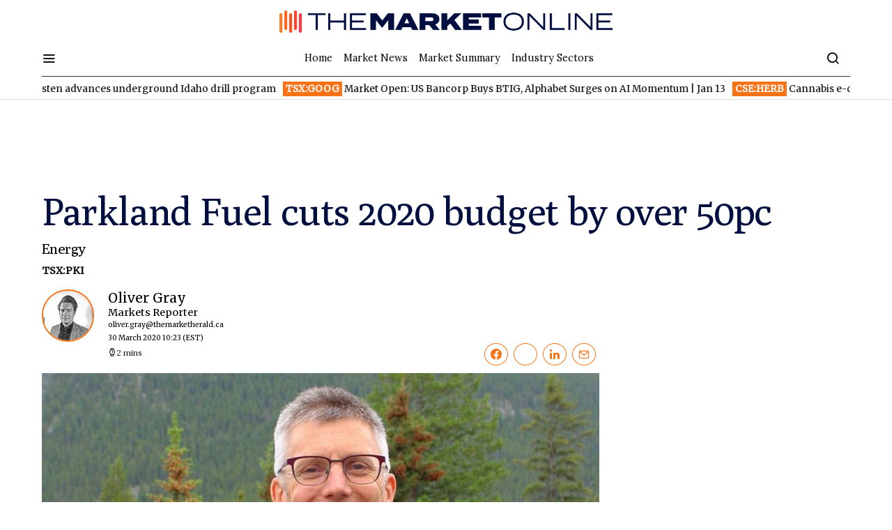

--- FILE ---
content_type: text/html; charset=UTF-8
request_url: https://themarketonline.ca/parkland-fuel-cuts-2020-budget-by-over-50pc-2020-03-30/
body_size: 47496
content:
<!doctype html>
<html lang="en-US">
<head>
	<meta charset="UTF-8"><script type="text/javascript">(window.NREUM||(NREUM={})).init={privacy:{cookies_enabled:true},ajax:{deny_list:["bam.nr-data.net"]},feature_flags:["soft_nav"],distributed_tracing:{enabled:true}};(window.NREUM||(NREUM={})).loader_config={agentID:"1134279145",accountID:"259015",trustKey:"259015",xpid:"VgMOUVdWGwIBVlhVBAYBV10=",licenseKey:"d1f8d64de2",applicationID:"1129737619",browserID:"1134279145"};;/*! For license information please see nr-loader-spa-1.307.0.min.js.LICENSE.txt */
(()=>{var e,t,r={384:(e,t,r)=>{"use strict";r.d(t,{NT:()=>a,US:()=>u,Zm:()=>o,bQ:()=>d,dV:()=>c,pV:()=>l});var n=r(6154),i=r(1863),s=r(1910);const a={beacon:"bam.nr-data.net",errorBeacon:"bam.nr-data.net"};function o(){return n.gm.NREUM||(n.gm.NREUM={}),void 0===n.gm.newrelic&&(n.gm.newrelic=n.gm.NREUM),n.gm.NREUM}function c(){let e=o();return e.o||(e.o={ST:n.gm.setTimeout,SI:n.gm.setImmediate||n.gm.setInterval,CT:n.gm.clearTimeout,XHR:n.gm.XMLHttpRequest,REQ:n.gm.Request,EV:n.gm.Event,PR:n.gm.Promise,MO:n.gm.MutationObserver,FETCH:n.gm.fetch,WS:n.gm.WebSocket},(0,s.i)(...Object.values(e.o))),e}function d(e,t){let r=o();r.initializedAgents??={},t.initializedAt={ms:(0,i.t)(),date:new Date},r.initializedAgents[e]=t}function u(e,t){o()[e]=t}function l(){return function(){let e=o();const t=e.info||{};e.info={beacon:a.beacon,errorBeacon:a.errorBeacon,...t}}(),function(){let e=o();const t=e.init||{};e.init={...t}}(),c(),function(){let e=o();const t=e.loader_config||{};e.loader_config={...t}}(),o()}},782:(e,t,r)=>{"use strict";r.d(t,{T:()=>n});const n=r(860).K7.pageViewTiming},860:(e,t,r)=>{"use strict";r.d(t,{$J:()=>u,K7:()=>c,P3:()=>d,XX:()=>i,Yy:()=>o,df:()=>s,qY:()=>n,v4:()=>a});const n="events",i="jserrors",s="browser/blobs",a="rum",o="browser/logs",c={ajax:"ajax",genericEvents:"generic_events",jserrors:i,logging:"logging",metrics:"metrics",pageAction:"page_action",pageViewEvent:"page_view_event",pageViewTiming:"page_view_timing",sessionReplay:"session_replay",sessionTrace:"session_trace",softNav:"soft_navigations",spa:"spa"},d={[c.pageViewEvent]:1,[c.pageViewTiming]:2,[c.metrics]:3,[c.jserrors]:4,[c.spa]:5,[c.ajax]:6,[c.sessionTrace]:7,[c.softNav]:8,[c.sessionReplay]:9,[c.logging]:10,[c.genericEvents]:11},u={[c.pageViewEvent]:a,[c.pageViewTiming]:n,[c.ajax]:n,[c.spa]:n,[c.softNav]:n,[c.metrics]:i,[c.jserrors]:i,[c.sessionTrace]:s,[c.sessionReplay]:s,[c.logging]:o,[c.genericEvents]:"ins"}},944:(e,t,r)=>{"use strict";r.d(t,{R:()=>i});var n=r(3241);function i(e,t){"function"==typeof console.debug&&(console.debug("New Relic Warning: https://github.com/newrelic/newrelic-browser-agent/blob/main/docs/warning-codes.md#".concat(e),t),(0,n.W)({agentIdentifier:null,drained:null,type:"data",name:"warn",feature:"warn",data:{code:e,secondary:t}}))}},993:(e,t,r)=>{"use strict";r.d(t,{A$:()=>s,ET:()=>a,TZ:()=>o,p_:()=>i});var n=r(860);const i={ERROR:"ERROR",WARN:"WARN",INFO:"INFO",DEBUG:"DEBUG",TRACE:"TRACE"},s={OFF:0,ERROR:1,WARN:2,INFO:3,DEBUG:4,TRACE:5},a="log",o=n.K7.logging},1687:(e,t,r)=>{"use strict";r.d(t,{Ak:()=>d,Ze:()=>h,x3:()=>u});var n=r(3241),i=r(7836),s=r(3606),a=r(860),o=r(2646);const c={};function d(e,t){const r={staged:!1,priority:a.P3[t]||0};l(e),c[e].get(t)||c[e].set(t,r)}function u(e,t){e&&c[e]&&(c[e].get(t)&&c[e].delete(t),p(e,t,!1),c[e].size&&f(e))}function l(e){if(!e)throw new Error("agentIdentifier required");c[e]||(c[e]=new Map)}function h(e="",t="feature",r=!1){if(l(e),!e||!c[e].get(t)||r)return p(e,t);c[e].get(t).staged=!0,f(e)}function f(e){const t=Array.from(c[e]);t.every(([e,t])=>t.staged)&&(t.sort((e,t)=>e[1].priority-t[1].priority),t.forEach(([t])=>{c[e].delete(t),p(e,t)}))}function p(e,t,r=!0){const a=e?i.ee.get(e):i.ee,c=s.i.handlers;if(!a.aborted&&a.backlog&&c){if((0,n.W)({agentIdentifier:e,type:"lifecycle",name:"drain",feature:t}),r){const e=a.backlog[t],r=c[t];if(r){for(let t=0;e&&t<e.length;++t)g(e[t],r);Object.entries(r).forEach(([e,t])=>{Object.values(t||{}).forEach(t=>{t[0]?.on&&t[0]?.context()instanceof o.y&&t[0].on(e,t[1])})})}}a.isolatedBacklog||delete c[t],a.backlog[t]=null,a.emit("drain-"+t,[])}}function g(e,t){var r=e[1];Object.values(t[r]||{}).forEach(t=>{var r=e[0];if(t[0]===r){var n=t[1],i=e[3],s=e[2];n.apply(i,s)}})}},1738:(e,t,r)=>{"use strict";r.d(t,{U:()=>f,Y:()=>h});var n=r(3241),i=r(9908),s=r(1863),a=r(944),o=r(5701),c=r(3969),d=r(8362),u=r(860),l=r(4261);function h(e,t,r,s){const h=s||r;!h||h[e]&&h[e]!==d.d.prototype[e]||(h[e]=function(){(0,i.p)(c.xV,["API/"+e+"/called"],void 0,u.K7.metrics,r.ee),(0,n.W)({agentIdentifier:r.agentIdentifier,drained:!!o.B?.[r.agentIdentifier],type:"data",name:"api",feature:l.Pl+e,data:{}});try{return t.apply(this,arguments)}catch(e){(0,a.R)(23,e)}})}function f(e,t,r,n,a){const o=e.info;null===r?delete o.jsAttributes[t]:o.jsAttributes[t]=r,(a||null===r)&&(0,i.p)(l.Pl+n,[(0,s.t)(),t,r],void 0,"session",e.ee)}},1741:(e,t,r)=>{"use strict";r.d(t,{W:()=>s});var n=r(944),i=r(4261);class s{#e(e,...t){if(this[e]!==s.prototype[e])return this[e](...t);(0,n.R)(35,e)}addPageAction(e,t){return this.#e(i.hG,e,t)}register(e){return this.#e(i.eY,e)}recordCustomEvent(e,t){return this.#e(i.fF,e,t)}setPageViewName(e,t){return this.#e(i.Fw,e,t)}setCustomAttribute(e,t,r){return this.#e(i.cD,e,t,r)}noticeError(e,t){return this.#e(i.o5,e,t)}setUserId(e,t=!1){return this.#e(i.Dl,e,t)}setApplicationVersion(e){return this.#e(i.nb,e)}setErrorHandler(e){return this.#e(i.bt,e)}addRelease(e,t){return this.#e(i.k6,e,t)}log(e,t){return this.#e(i.$9,e,t)}start(){return this.#e(i.d3)}finished(e){return this.#e(i.BL,e)}recordReplay(){return this.#e(i.CH)}pauseReplay(){return this.#e(i.Tb)}addToTrace(e){return this.#e(i.U2,e)}setCurrentRouteName(e){return this.#e(i.PA,e)}interaction(e){return this.#e(i.dT,e)}wrapLogger(e,t,r){return this.#e(i.Wb,e,t,r)}measure(e,t){return this.#e(i.V1,e,t)}consent(e){return this.#e(i.Pv,e)}}},1863:(e,t,r)=>{"use strict";function n(){return Math.floor(performance.now())}r.d(t,{t:()=>n})},1910:(e,t,r)=>{"use strict";r.d(t,{i:()=>s});var n=r(944);const i=new Map;function s(...e){return e.every(e=>{if(i.has(e))return i.get(e);const t="function"==typeof e?e.toString():"",r=t.includes("[native code]"),s=t.includes("nrWrapper");return r||s||(0,n.R)(64,e?.name||t),i.set(e,r),r})}},2555:(e,t,r)=>{"use strict";r.d(t,{D:()=>o,f:()=>a});var n=r(384),i=r(8122);const s={beacon:n.NT.beacon,errorBeacon:n.NT.errorBeacon,licenseKey:void 0,applicationID:void 0,sa:void 0,queueTime:void 0,applicationTime:void 0,ttGuid:void 0,user:void 0,account:void 0,product:void 0,extra:void 0,jsAttributes:{},userAttributes:void 0,atts:void 0,transactionName:void 0,tNamePlain:void 0};function a(e){try{return!!e.licenseKey&&!!e.errorBeacon&&!!e.applicationID}catch(e){return!1}}const o=e=>(0,i.a)(e,s)},2614:(e,t,r)=>{"use strict";r.d(t,{BB:()=>a,H3:()=>n,g:()=>d,iL:()=>c,tS:()=>o,uh:()=>i,wk:()=>s});const n="NRBA",i="SESSION",s=144e5,a=18e5,o={STARTED:"session-started",PAUSE:"session-pause",RESET:"session-reset",RESUME:"session-resume",UPDATE:"session-update"},c={SAME_TAB:"same-tab",CROSS_TAB:"cross-tab"},d={OFF:0,FULL:1,ERROR:2}},2646:(e,t,r)=>{"use strict";r.d(t,{y:()=>n});class n{constructor(e){this.contextId=e}}},2843:(e,t,r)=>{"use strict";r.d(t,{G:()=>s,u:()=>i});var n=r(3878);function i(e,t=!1,r,i){(0,n.DD)("visibilitychange",function(){if(t)return void("hidden"===document.visibilityState&&e());e(document.visibilityState)},r,i)}function s(e,t,r){(0,n.sp)("pagehide",e,t,r)}},3241:(e,t,r)=>{"use strict";r.d(t,{W:()=>s});var n=r(6154);const i="newrelic";function s(e={}){try{n.gm.dispatchEvent(new CustomEvent(i,{detail:e}))}catch(e){}}},3304:(e,t,r)=>{"use strict";r.d(t,{A:()=>s});var n=r(7836);const i=()=>{const e=new WeakSet;return(t,r)=>{if("object"==typeof r&&null!==r){if(e.has(r))return;e.add(r)}return r}};function s(e){try{return JSON.stringify(e,i())??""}catch(e){try{n.ee.emit("internal-error",[e])}catch(e){}return""}}},3333:(e,t,r)=>{"use strict";r.d(t,{$v:()=>u,TZ:()=>n,Xh:()=>c,Zp:()=>i,kd:()=>d,mq:()=>o,nf:()=>a,qN:()=>s});const n=r(860).K7.genericEvents,i=["auxclick","click","copy","keydown","paste","scrollend"],s=["focus","blur"],a=4,o=1e3,c=2e3,d=["PageAction","UserAction","BrowserPerformance"],u={RESOURCES:"experimental.resources",REGISTER:"register"}},3434:(e,t,r)=>{"use strict";r.d(t,{Jt:()=>s,YM:()=>d});var n=r(7836),i=r(5607);const s="nr@original:".concat(i.W),a=50;var o=Object.prototype.hasOwnProperty,c=!1;function d(e,t){return e||(e=n.ee),r.inPlace=function(e,t,n,i,s){n||(n="");const a="-"===n.charAt(0);for(let o=0;o<t.length;o++){const c=t[o],d=e[c];l(d)||(e[c]=r(d,a?c+n:n,i,c,s))}},r.flag=s,r;function r(t,r,n,c,d){return l(t)?t:(r||(r=""),nrWrapper[s]=t,function(e,t,r){if(Object.defineProperty&&Object.keys)try{return Object.keys(e).forEach(function(r){Object.defineProperty(t,r,{get:function(){return e[r]},set:function(t){return e[r]=t,t}})}),t}catch(e){u([e],r)}for(var n in e)o.call(e,n)&&(t[n]=e[n])}(t,nrWrapper,e),nrWrapper);function nrWrapper(){var s,o,l,h;let f;try{o=this,s=[...arguments],l="function"==typeof n?n(s,o):n||{}}catch(t){u([t,"",[s,o,c],l],e)}i(r+"start",[s,o,c],l,d);const p=performance.now();let g;try{return h=t.apply(o,s),g=performance.now(),h}catch(e){throw g=performance.now(),i(r+"err",[s,o,e],l,d),f=e,f}finally{const e=g-p,t={start:p,end:g,duration:e,isLongTask:e>=a,methodName:c,thrownError:f};t.isLongTask&&i("long-task",[t,o],l,d),i(r+"end",[s,o,h],l,d)}}}function i(r,n,i,s){if(!c||t){var a=c;c=!0;try{e.emit(r,n,i,t,s)}catch(t){u([t,r,n,i],e)}c=a}}}function u(e,t){t||(t=n.ee);try{t.emit("internal-error",e)}catch(e){}}function l(e){return!(e&&"function"==typeof e&&e.apply&&!e[s])}},3606:(e,t,r)=>{"use strict";r.d(t,{i:()=>s});var n=r(9908);s.on=a;var i=s.handlers={};function s(e,t,r,s){a(s||n.d,i,e,t,r)}function a(e,t,r,i,s){s||(s="feature"),e||(e=n.d);var a=t[s]=t[s]||{};(a[r]=a[r]||[]).push([e,i])}},3738:(e,t,r)=>{"use strict";r.d(t,{He:()=>i,Kp:()=>o,Lc:()=>d,Rz:()=>u,TZ:()=>n,bD:()=>s,d3:()=>a,jx:()=>l,sl:()=>h,uP:()=>c});const n=r(860).K7.sessionTrace,i="bstResource",s="resource",a="-start",o="-end",c="fn"+a,d="fn"+o,u="pushState",l=1e3,h=3e4},3785:(e,t,r)=>{"use strict";r.d(t,{R:()=>c,b:()=>d});var n=r(9908),i=r(1863),s=r(860),a=r(3969),o=r(993);function c(e,t,r={},c=o.p_.INFO,d=!0,u,l=(0,i.t)()){(0,n.p)(a.xV,["API/logging/".concat(c.toLowerCase(),"/called")],void 0,s.K7.metrics,e),(0,n.p)(o.ET,[l,t,r,c,d,u],void 0,s.K7.logging,e)}function d(e){return"string"==typeof e&&Object.values(o.p_).some(t=>t===e.toUpperCase().trim())}},3878:(e,t,r)=>{"use strict";function n(e,t){return{capture:e,passive:!1,signal:t}}function i(e,t,r=!1,i){window.addEventListener(e,t,n(r,i))}function s(e,t,r=!1,i){document.addEventListener(e,t,n(r,i))}r.d(t,{DD:()=>s,jT:()=>n,sp:()=>i})},3962:(e,t,r)=>{"use strict";r.d(t,{AM:()=>a,O2:()=>l,OV:()=>s,Qu:()=>h,TZ:()=>c,ih:()=>f,pP:()=>o,t1:()=>u,tC:()=>i,wD:()=>d});var n=r(860);const i=["click","keydown","submit"],s="popstate",a="api",o="initialPageLoad",c=n.K7.softNav,d=5e3,u=500,l={INITIAL_PAGE_LOAD:"",ROUTE_CHANGE:1,UNSPECIFIED:2},h={INTERACTION:1,AJAX:2,CUSTOM_END:3,CUSTOM_TRACER:4},f={IP:"in progress",PF:"pending finish",FIN:"finished",CAN:"cancelled"}},3969:(e,t,r)=>{"use strict";r.d(t,{TZ:()=>n,XG:()=>o,rs:()=>i,xV:()=>a,z_:()=>s});const n=r(860).K7.metrics,i="sm",s="cm",a="storeSupportabilityMetrics",o="storeEventMetrics"},4234:(e,t,r)=>{"use strict";r.d(t,{W:()=>s});var n=r(7836),i=r(1687);class s{constructor(e,t){this.agentIdentifier=e,this.ee=n.ee.get(e),this.featureName=t,this.blocked=!1}deregisterDrain(){(0,i.x3)(this.agentIdentifier,this.featureName)}}},4261:(e,t,r)=>{"use strict";r.d(t,{$9:()=>u,BL:()=>c,CH:()=>p,Dl:()=>R,Fw:()=>w,PA:()=>v,Pl:()=>n,Pv:()=>A,Tb:()=>h,U2:()=>a,V1:()=>E,Wb:()=>T,bt:()=>y,cD:()=>b,d3:()=>x,dT:()=>d,eY:()=>g,fF:()=>f,hG:()=>s,hw:()=>i,k6:()=>o,nb:()=>m,o5:()=>l});const n="api-",i=n+"ixn-",s="addPageAction",a="addToTrace",o="addRelease",c="finished",d="interaction",u="log",l="noticeError",h="pauseReplay",f="recordCustomEvent",p="recordReplay",g="register",m="setApplicationVersion",v="setCurrentRouteName",b="setCustomAttribute",y="setErrorHandler",w="setPageViewName",R="setUserId",x="start",T="wrapLogger",E="measure",A="consent"},4387:(e,t,r)=>{"use strict";function n(e={}){return!(!e.id||!e.name)}function i(e){return"string"==typeof e&&e.trim().length<501||"number"==typeof e}function s(e,t){if(2!==t?.harvestEndpointVersion)return{};const r=t.agentRef.runtime.appMetadata.agents[0].entityGuid;return n(e)?{"source.id":e.id,"source.name":e.name,"source.type":e.type,"parent.id":e.parent?.id||r}:{"entity.guid":r,appId:t.agentRef.info.applicationID}}r.d(t,{Ux:()=>s,c7:()=>n,yo:()=>i})},5205:(e,t,r)=>{"use strict";r.d(t,{j:()=>S});var n=r(384),i=r(1741);var s=r(2555),a=r(3333);const o=e=>{if(!e||"string"!=typeof e)return!1;try{document.createDocumentFragment().querySelector(e)}catch{return!1}return!0};var c=r(2614),d=r(944),u=r(8122);const l="[data-nr-mask]",h=e=>(0,u.a)(e,(()=>{const e={feature_flags:[],experimental:{allow_registered_children:!1,resources:!1},mask_selector:"*",block_selector:"[data-nr-block]",mask_input_options:{color:!1,date:!1,"datetime-local":!1,email:!1,month:!1,number:!1,range:!1,search:!1,tel:!1,text:!1,time:!1,url:!1,week:!1,textarea:!1,select:!1,password:!0}};return{ajax:{deny_list:void 0,block_internal:!0,enabled:!0,autoStart:!0},api:{get allow_registered_children(){return e.feature_flags.includes(a.$v.REGISTER)||e.experimental.allow_registered_children},set allow_registered_children(t){e.experimental.allow_registered_children=t},duplicate_registered_data:!1},browser_consent_mode:{enabled:!1},distributed_tracing:{enabled:void 0,exclude_newrelic_header:void 0,cors_use_newrelic_header:void 0,cors_use_tracecontext_headers:void 0,allowed_origins:void 0},get feature_flags(){return e.feature_flags},set feature_flags(t){e.feature_flags=t},generic_events:{enabled:!0,autoStart:!0},harvest:{interval:30},jserrors:{enabled:!0,autoStart:!0},logging:{enabled:!0,autoStart:!0},metrics:{enabled:!0,autoStart:!0},obfuscate:void 0,page_action:{enabled:!0},page_view_event:{enabled:!0,autoStart:!0},page_view_timing:{enabled:!0,autoStart:!0},performance:{capture_marks:!1,capture_measures:!1,capture_detail:!0,resources:{get enabled(){return e.feature_flags.includes(a.$v.RESOURCES)||e.experimental.resources},set enabled(t){e.experimental.resources=t},asset_types:[],first_party_domains:[],ignore_newrelic:!0}},privacy:{cookies_enabled:!0},proxy:{assets:void 0,beacon:void 0},session:{expiresMs:c.wk,inactiveMs:c.BB},session_replay:{autoStart:!0,enabled:!1,preload:!1,sampling_rate:10,error_sampling_rate:100,collect_fonts:!1,inline_images:!1,fix_stylesheets:!0,mask_all_inputs:!0,get mask_text_selector(){return e.mask_selector},set mask_text_selector(t){o(t)?e.mask_selector="".concat(t,",").concat(l):""===t||null===t?e.mask_selector=l:(0,d.R)(5,t)},get block_class(){return"nr-block"},get ignore_class(){return"nr-ignore"},get mask_text_class(){return"nr-mask"},get block_selector(){return e.block_selector},set block_selector(t){o(t)?e.block_selector+=",".concat(t):""!==t&&(0,d.R)(6,t)},get mask_input_options(){return e.mask_input_options},set mask_input_options(t){t&&"object"==typeof t?e.mask_input_options={...t,password:!0}:(0,d.R)(7,t)}},session_trace:{enabled:!0,autoStart:!0},soft_navigations:{enabled:!0,autoStart:!0},spa:{enabled:!0,autoStart:!0},ssl:void 0,user_actions:{enabled:!0,elementAttributes:["id","className","tagName","type"]}}})());var f=r(6154),p=r(9324);let g=0;const m={buildEnv:p.F3,distMethod:p.Xs,version:p.xv,originTime:f.WN},v={consented:!1},b={appMetadata:{},get consented(){return this.session?.state?.consent||v.consented},set consented(e){v.consented=e},customTransaction:void 0,denyList:void 0,disabled:!1,harvester:void 0,isolatedBacklog:!1,isRecording:!1,loaderType:void 0,maxBytes:3e4,obfuscator:void 0,onerror:void 0,ptid:void 0,releaseIds:{},session:void 0,timeKeeper:void 0,registeredEntities:[],jsAttributesMetadata:{bytes:0},get harvestCount(){return++g}},y=e=>{const t=(0,u.a)(e,b),r=Object.keys(m).reduce((e,t)=>(e[t]={value:m[t],writable:!1,configurable:!0,enumerable:!0},e),{});return Object.defineProperties(t,r)};var w=r(5701);const R=e=>{const t=e.startsWith("http");e+="/",r.p=t?e:"https://"+e};var x=r(7836),T=r(3241);const E={accountID:void 0,trustKey:void 0,agentID:void 0,licenseKey:void 0,applicationID:void 0,xpid:void 0},A=e=>(0,u.a)(e,E),_=new Set;function S(e,t={},r,a){let{init:o,info:c,loader_config:d,runtime:u={},exposed:l=!0}=t;if(!c){const e=(0,n.pV)();o=e.init,c=e.info,d=e.loader_config}e.init=h(o||{}),e.loader_config=A(d||{}),c.jsAttributes??={},f.bv&&(c.jsAttributes.isWorker=!0),e.info=(0,s.D)(c);const p=e.init,g=[c.beacon,c.errorBeacon];_.has(e.agentIdentifier)||(p.proxy.assets&&(R(p.proxy.assets),g.push(p.proxy.assets)),p.proxy.beacon&&g.push(p.proxy.beacon),e.beacons=[...g],function(e){const t=(0,n.pV)();Object.getOwnPropertyNames(i.W.prototype).forEach(r=>{const n=i.W.prototype[r];if("function"!=typeof n||"constructor"===n)return;let s=t[r];e[r]&&!1!==e.exposed&&"micro-agent"!==e.runtime?.loaderType&&(t[r]=(...t)=>{const n=e[r](...t);return s?s(...t):n})})}(e),(0,n.US)("activatedFeatures",w.B)),u.denyList=[...p.ajax.deny_list||[],...p.ajax.block_internal?g:[]],u.ptid=e.agentIdentifier,u.loaderType=r,e.runtime=y(u),_.has(e.agentIdentifier)||(e.ee=x.ee.get(e.agentIdentifier),e.exposed=l,(0,T.W)({agentIdentifier:e.agentIdentifier,drained:!!w.B?.[e.agentIdentifier],type:"lifecycle",name:"initialize",feature:void 0,data:e.config})),_.add(e.agentIdentifier)}},5270:(e,t,r)=>{"use strict";r.d(t,{Aw:()=>a,SR:()=>s,rF:()=>o});var n=r(384),i=r(7767);function s(e){return!!(0,n.dV)().o.MO&&(0,i.V)(e)&&!0===e?.session_trace.enabled}function a(e){return!0===e?.session_replay.preload&&s(e)}function o(e,t){try{if("string"==typeof t?.type){if("password"===t.type.toLowerCase())return"*".repeat(e?.length||0);if(void 0!==t?.dataset?.nrUnmask||t?.classList?.contains("nr-unmask"))return e}}catch(e){}return"string"==typeof e?e.replace(/[\S]/g,"*"):"*".repeat(e?.length||0)}},5289:(e,t,r)=>{"use strict";r.d(t,{GG:()=>a,Qr:()=>c,sB:()=>o});var n=r(3878),i=r(6389);function s(){return"undefined"==typeof document||"complete"===document.readyState}function a(e,t){if(s())return e();const r=(0,i.J)(e),a=setInterval(()=>{s()&&(clearInterval(a),r())},500);(0,n.sp)("load",r,t)}function o(e){if(s())return e();(0,n.DD)("DOMContentLoaded",e)}function c(e){if(s())return e();(0,n.sp)("popstate",e)}},5607:(e,t,r)=>{"use strict";r.d(t,{W:()=>n});const n=(0,r(9566).bz)()},5701:(e,t,r)=>{"use strict";r.d(t,{B:()=>s,t:()=>a});var n=r(3241);const i=new Set,s={};function a(e,t){const r=t.agentIdentifier;s[r]??={},e&&"object"==typeof e&&(i.has(r)||(t.ee.emit("rumresp",[e]),s[r]=e,i.add(r),(0,n.W)({agentIdentifier:r,loaded:!0,drained:!0,type:"lifecycle",name:"load",feature:void 0,data:e})))}},6154:(e,t,r)=>{"use strict";r.d(t,{OF:()=>d,RI:()=>i,WN:()=>h,bv:()=>s,eN:()=>f,gm:()=>a,lR:()=>l,m:()=>c,mw:()=>o,sb:()=>u});var n=r(1863);const i="undefined"!=typeof window&&!!window.document,s="undefined"!=typeof WorkerGlobalScope&&("undefined"!=typeof self&&self instanceof WorkerGlobalScope&&self.navigator instanceof WorkerNavigator||"undefined"!=typeof globalThis&&globalThis instanceof WorkerGlobalScope&&globalThis.navigator instanceof WorkerNavigator),a=i?window:"undefined"!=typeof WorkerGlobalScope&&("undefined"!=typeof self&&self instanceof WorkerGlobalScope&&self||"undefined"!=typeof globalThis&&globalThis instanceof WorkerGlobalScope&&globalThis),o=Boolean("hidden"===a?.document?.visibilityState),c=""+a?.location,d=/iPad|iPhone|iPod/.test(a.navigator?.userAgent),u=d&&"undefined"==typeof SharedWorker,l=(()=>{const e=a.navigator?.userAgent?.match(/Firefox[/\s](\d+\.\d+)/);return Array.isArray(e)&&e.length>=2?+e[1]:0})(),h=Date.now()-(0,n.t)(),f=()=>"undefined"!=typeof PerformanceNavigationTiming&&a?.performance?.getEntriesByType("navigation")?.[0]?.responseStart},6344:(e,t,r)=>{"use strict";r.d(t,{BB:()=>u,Qb:()=>l,TZ:()=>i,Ug:()=>a,Vh:()=>s,_s:()=>o,bc:()=>d,yP:()=>c});var n=r(2614);const i=r(860).K7.sessionReplay,s="errorDuringReplay",a=.12,o={DomContentLoaded:0,Load:1,FullSnapshot:2,IncrementalSnapshot:3,Meta:4,Custom:5},c={[n.g.ERROR]:15e3,[n.g.FULL]:3e5,[n.g.OFF]:0},d={RESET:{message:"Session was reset",sm:"Reset"},IMPORT:{message:"Recorder failed to import",sm:"Import"},TOO_MANY:{message:"429: Too Many Requests",sm:"Too-Many"},TOO_BIG:{message:"Payload was too large",sm:"Too-Big"},CROSS_TAB:{message:"Session Entity was set to OFF on another tab",sm:"Cross-Tab"},ENTITLEMENTS:{message:"Session Replay is not allowed and will not be started",sm:"Entitlement"}},u=5e3,l={API:"api",RESUME:"resume",SWITCH_TO_FULL:"switchToFull",INITIALIZE:"initialize",PRELOAD:"preload"}},6389:(e,t,r)=>{"use strict";function n(e,t=500,r={}){const n=r?.leading||!1;let i;return(...r)=>{n&&void 0===i&&(e.apply(this,r),i=setTimeout(()=>{i=clearTimeout(i)},t)),n||(clearTimeout(i),i=setTimeout(()=>{e.apply(this,r)},t))}}function i(e){let t=!1;return(...r)=>{t||(t=!0,e.apply(this,r))}}r.d(t,{J:()=>i,s:()=>n})},6630:(e,t,r)=>{"use strict";r.d(t,{T:()=>n});const n=r(860).K7.pageViewEvent},6774:(e,t,r)=>{"use strict";r.d(t,{T:()=>n});const n=r(860).K7.jserrors},7295:(e,t,r)=>{"use strict";r.d(t,{Xv:()=>a,gX:()=>i,iW:()=>s});var n=[];function i(e){if(!e||s(e))return!1;if(0===n.length)return!0;if("*"===n[0].hostname)return!1;for(var t=0;t<n.length;t++){var r=n[t];if(r.hostname.test(e.hostname)&&r.pathname.test(e.pathname))return!1}return!0}function s(e){return void 0===e.hostname}function a(e){if(n=[],e&&e.length)for(var t=0;t<e.length;t++){let r=e[t];if(!r)continue;if("*"===r)return void(n=[{hostname:"*"}]);0===r.indexOf("http://")?r=r.substring(7):0===r.indexOf("https://")&&(r=r.substring(8));const i=r.indexOf("/");let s,a;i>0?(s=r.substring(0,i),a=r.substring(i)):(s=r,a="*");let[c]=s.split(":");n.push({hostname:o(c),pathname:o(a,!0)})}}function o(e,t=!1){const r=e.replace(/[.+?^${}()|[\]\\]/g,e=>"\\"+e).replace(/\*/g,".*?");return new RegExp((t?"^":"")+r+"$")}},7485:(e,t,r)=>{"use strict";r.d(t,{D:()=>i});var n=r(6154);function i(e){if(0===(e||"").indexOf("data:"))return{protocol:"data"};try{const t=new URL(e,location.href),r={port:t.port,hostname:t.hostname,pathname:t.pathname,search:t.search,protocol:t.protocol.slice(0,t.protocol.indexOf(":")),sameOrigin:t.protocol===n.gm?.location?.protocol&&t.host===n.gm?.location?.host};return r.port&&""!==r.port||("http:"===t.protocol&&(r.port="80"),"https:"===t.protocol&&(r.port="443")),r.pathname&&""!==r.pathname?r.pathname.startsWith("/")||(r.pathname="/".concat(r.pathname)):r.pathname="/",r}catch(e){return{}}}},7699:(e,t,r)=>{"use strict";r.d(t,{It:()=>s,KC:()=>o,No:()=>i,qh:()=>a});var n=r(860);const i=16e3,s=1e6,a="SESSION_ERROR",o={[n.K7.logging]:!0,[n.K7.genericEvents]:!1,[n.K7.jserrors]:!1,[n.K7.ajax]:!1}},7767:(e,t,r)=>{"use strict";r.d(t,{V:()=>i});var n=r(6154);const i=e=>n.RI&&!0===e?.privacy.cookies_enabled},7836:(e,t,r)=>{"use strict";r.d(t,{P:()=>o,ee:()=>c});var n=r(384),i=r(8990),s=r(2646),a=r(5607);const o="nr@context:".concat(a.W),c=function e(t,r){var n={},a={},u={},l=!1;try{l=16===r.length&&d.initializedAgents?.[r]?.runtime.isolatedBacklog}catch(e){}var h={on:p,addEventListener:p,removeEventListener:function(e,t){var r=n[e];if(!r)return;for(var i=0;i<r.length;i++)r[i]===t&&r.splice(i,1)},emit:function(e,r,n,i,s){!1!==s&&(s=!0);if(c.aborted&&!i)return;t&&s&&t.emit(e,r,n);var o=f(n);g(e).forEach(e=>{e.apply(o,r)});var d=v()[a[e]];d&&d.push([h,e,r,o]);return o},get:m,listeners:g,context:f,buffer:function(e,t){const r=v();if(t=t||"feature",h.aborted)return;Object.entries(e||{}).forEach(([e,n])=>{a[n]=t,t in r||(r[t]=[])})},abort:function(){h._aborted=!0,Object.keys(h.backlog).forEach(e=>{delete h.backlog[e]})},isBuffering:function(e){return!!v()[a[e]]},debugId:r,backlog:l?{}:t&&"object"==typeof t.backlog?t.backlog:{},isolatedBacklog:l};return Object.defineProperty(h,"aborted",{get:()=>{let e=h._aborted||!1;return e||(t&&(e=t.aborted),e)}}),h;function f(e){return e&&e instanceof s.y?e:e?(0,i.I)(e,o,()=>new s.y(o)):new s.y(o)}function p(e,t){n[e]=g(e).concat(t)}function g(e){return n[e]||[]}function m(t){return u[t]=u[t]||e(h,t)}function v(){return h.backlog}}(void 0,"globalEE"),d=(0,n.Zm)();d.ee||(d.ee=c)},8122:(e,t,r)=>{"use strict";r.d(t,{a:()=>i});var n=r(944);function i(e,t){try{if(!e||"object"!=typeof e)return(0,n.R)(3);if(!t||"object"!=typeof t)return(0,n.R)(4);const r=Object.create(Object.getPrototypeOf(t),Object.getOwnPropertyDescriptors(t)),s=0===Object.keys(r).length?e:r;for(let a in s)if(void 0!==e[a])try{if(null===e[a]){r[a]=null;continue}Array.isArray(e[a])&&Array.isArray(t[a])?r[a]=Array.from(new Set([...e[a],...t[a]])):"object"==typeof e[a]&&"object"==typeof t[a]?r[a]=i(e[a],t[a]):r[a]=e[a]}catch(e){r[a]||(0,n.R)(1,e)}return r}catch(e){(0,n.R)(2,e)}}},8139:(e,t,r)=>{"use strict";r.d(t,{u:()=>h});var n=r(7836),i=r(3434),s=r(8990),a=r(6154);const o={},c=a.gm.XMLHttpRequest,d="addEventListener",u="removeEventListener",l="nr@wrapped:".concat(n.P);function h(e){var t=function(e){return(e||n.ee).get("events")}(e);if(o[t.debugId]++)return t;o[t.debugId]=1;var r=(0,i.YM)(t,!0);function h(e){r.inPlace(e,[d,u],"-",p)}function p(e,t){return e[1]}return"getPrototypeOf"in Object&&(a.RI&&f(document,h),c&&f(c.prototype,h),f(a.gm,h)),t.on(d+"-start",function(e,t){var n=e[1];if(null!==n&&("function"==typeof n||"object"==typeof n)&&"newrelic"!==e[0]){var i=(0,s.I)(n,l,function(){var e={object:function(){if("function"!=typeof n.handleEvent)return;return n.handleEvent.apply(n,arguments)},function:n}[typeof n];return e?r(e,"fn-",null,e.name||"anonymous"):n});this.wrapped=e[1]=i}}),t.on(u+"-start",function(e){e[1]=this.wrapped||e[1]}),t}function f(e,t,...r){let n=e;for(;"object"==typeof n&&!Object.prototype.hasOwnProperty.call(n,d);)n=Object.getPrototypeOf(n);n&&t(n,...r)}},8362:(e,t,r)=>{"use strict";r.d(t,{d:()=>s});var n=r(9566),i=r(1741);class s extends i.W{agentIdentifier=(0,n.LA)(16)}},8374:(e,t,r)=>{r.nc=(()=>{try{return document?.currentScript?.nonce}catch(e){}return""})()},8990:(e,t,r)=>{"use strict";r.d(t,{I:()=>i});var n=Object.prototype.hasOwnProperty;function i(e,t,r){if(n.call(e,t))return e[t];var i=r();if(Object.defineProperty&&Object.keys)try{return Object.defineProperty(e,t,{value:i,writable:!0,enumerable:!1}),i}catch(e){}return e[t]=i,i}},9300:(e,t,r)=>{"use strict";r.d(t,{T:()=>n});const n=r(860).K7.ajax},9324:(e,t,r)=>{"use strict";r.d(t,{AJ:()=>a,F3:()=>i,Xs:()=>s,Yq:()=>o,xv:()=>n});const n="1.307.0",i="PROD",s="CDN",a="@newrelic/rrweb",o="1.0.1"},9566:(e,t,r)=>{"use strict";r.d(t,{LA:()=>o,ZF:()=>c,bz:()=>a,el:()=>d});var n=r(6154);const i="xxxxxxxx-xxxx-4xxx-yxxx-xxxxxxxxxxxx";function s(e,t){return e?15&e[t]:16*Math.random()|0}function a(){const e=n.gm?.crypto||n.gm?.msCrypto;let t,r=0;return e&&e.getRandomValues&&(t=e.getRandomValues(new Uint8Array(30))),i.split("").map(e=>"x"===e?s(t,r++).toString(16):"y"===e?(3&s()|8).toString(16):e).join("")}function o(e){const t=n.gm?.crypto||n.gm?.msCrypto;let r,i=0;t&&t.getRandomValues&&(r=t.getRandomValues(new Uint8Array(e)));const a=[];for(var o=0;o<e;o++)a.push(s(r,i++).toString(16));return a.join("")}function c(){return o(16)}function d(){return o(32)}},9908:(e,t,r)=>{"use strict";r.d(t,{d:()=>n,p:()=>i});var n=r(7836).ee.get("handle");function i(e,t,r,i,s){s?(s.buffer([e],i),s.emit(e,t,r)):(n.buffer([e],i),n.emit(e,t,r))}}},n={};function i(e){var t=n[e];if(void 0!==t)return t.exports;var s=n[e]={exports:{}};return r[e](s,s.exports,i),s.exports}i.m=r,i.d=(e,t)=>{for(var r in t)i.o(t,r)&&!i.o(e,r)&&Object.defineProperty(e,r,{enumerable:!0,get:t[r]})},i.f={},i.e=e=>Promise.all(Object.keys(i.f).reduce((t,r)=>(i.f[r](e,t),t),[])),i.u=e=>({212:"nr-spa-compressor",249:"nr-spa-recorder",478:"nr-spa"}[e]+"-1.307.0.min.js"),i.o=(e,t)=>Object.prototype.hasOwnProperty.call(e,t),e={},t="NRBA-1.307.0.PROD:",i.l=(r,n,s,a)=>{if(e[r])e[r].push(n);else{var o,c;if(void 0!==s)for(var d=document.getElementsByTagName("script"),u=0;u<d.length;u++){var l=d[u];if(l.getAttribute("src")==r||l.getAttribute("data-webpack")==t+s){o=l;break}}if(!o){c=!0;var h={478:"sha512-bFoj7wd1EcCTt0jkKdFkw+gjDdU092aP1BOVh5n0PjhLNtBCSXj4vpjfIJR8zH8Bn6/XPpFl3gSNOuWVJ98iug==",249:"sha512-FRHQNWDGImhEo7a7lqCuCt6xlBgommnGc+JH2/YGJlngDoH+/3jpT/cyFpwi2M5G6srPVN4wLxrVqskf6KB7bg==",212:"sha512-okml4IaluCF10UG6SWzY+cKPgBNvH2+S5f1FxomzQUHf608N0b9dwoBv/ZFAhJhrdxPgTA4AxlBzwGcjMGIlQQ=="};(o=document.createElement("script")).charset="utf-8",i.nc&&o.setAttribute("nonce",i.nc),o.setAttribute("data-webpack",t+s),o.src=r,0!==o.src.indexOf(window.location.origin+"/")&&(o.crossOrigin="anonymous"),h[a]&&(o.integrity=h[a])}e[r]=[n];var f=(t,n)=>{o.onerror=o.onload=null,clearTimeout(p);var i=e[r];if(delete e[r],o.parentNode&&o.parentNode.removeChild(o),i&&i.forEach(e=>e(n)),t)return t(n)},p=setTimeout(f.bind(null,void 0,{type:"timeout",target:o}),12e4);o.onerror=f.bind(null,o.onerror),o.onload=f.bind(null,o.onload),c&&document.head.appendChild(o)}},i.r=e=>{"undefined"!=typeof Symbol&&Symbol.toStringTag&&Object.defineProperty(e,Symbol.toStringTag,{value:"Module"}),Object.defineProperty(e,"__esModule",{value:!0})},i.p="https://js-agent.newrelic.com/",(()=>{var e={38:0,788:0};i.f.j=(t,r)=>{var n=i.o(e,t)?e[t]:void 0;if(0!==n)if(n)r.push(n[2]);else{var s=new Promise((r,i)=>n=e[t]=[r,i]);r.push(n[2]=s);var a=i.p+i.u(t),o=new Error;i.l(a,r=>{if(i.o(e,t)&&(0!==(n=e[t])&&(e[t]=void 0),n)){var s=r&&("load"===r.type?"missing":r.type),a=r&&r.target&&r.target.src;o.message="Loading chunk "+t+" failed: ("+s+": "+a+")",o.name="ChunkLoadError",o.type=s,o.request=a,n[1](o)}},"chunk-"+t,t)}};var t=(t,r)=>{var n,s,[a,o,c]=r,d=0;if(a.some(t=>0!==e[t])){for(n in o)i.o(o,n)&&(i.m[n]=o[n]);if(c)c(i)}for(t&&t(r);d<a.length;d++)s=a[d],i.o(e,s)&&e[s]&&e[s][0](),e[s]=0},r=self["webpackChunk:NRBA-1.307.0.PROD"]=self["webpackChunk:NRBA-1.307.0.PROD"]||[];r.forEach(t.bind(null,0)),r.push=t.bind(null,r.push.bind(r))})(),(()=>{"use strict";i(8374);var e=i(8362),t=i(860);const r=Object.values(t.K7);var n=i(5205);var s=i(9908),a=i(1863),o=i(4261),c=i(1738);var d=i(1687),u=i(4234),l=i(5289),h=i(6154),f=i(944),p=i(5270),g=i(7767),m=i(6389),v=i(7699);class b extends u.W{constructor(e,t){super(e.agentIdentifier,t),this.agentRef=e,this.abortHandler=void 0,this.featAggregate=void 0,this.loadedSuccessfully=void 0,this.onAggregateImported=new Promise(e=>{this.loadedSuccessfully=e}),this.deferred=Promise.resolve(),!1===e.init[this.featureName].autoStart?this.deferred=new Promise((t,r)=>{this.ee.on("manual-start-all",(0,m.J)(()=>{(0,d.Ak)(e.agentIdentifier,this.featureName),t()}))}):(0,d.Ak)(e.agentIdentifier,t)}importAggregator(e,t,r={}){if(this.featAggregate)return;const n=async()=>{let n;await this.deferred;try{if((0,g.V)(e.init)){const{setupAgentSession:t}=await i.e(478).then(i.bind(i,8766));n=t(e)}}catch(e){(0,f.R)(20,e),this.ee.emit("internal-error",[e]),(0,s.p)(v.qh,[e],void 0,this.featureName,this.ee)}try{if(!this.#t(this.featureName,n,e.init))return(0,d.Ze)(this.agentIdentifier,this.featureName),void this.loadedSuccessfully(!1);const{Aggregate:i}=await t();this.featAggregate=new i(e,r),e.runtime.harvester.initializedAggregates.push(this.featAggregate),this.loadedSuccessfully(!0)}catch(e){(0,f.R)(34,e),this.abortHandler?.(),(0,d.Ze)(this.agentIdentifier,this.featureName,!0),this.loadedSuccessfully(!1),this.ee&&this.ee.abort()}};h.RI?(0,l.GG)(()=>n(),!0):n()}#t(e,r,n){if(this.blocked)return!1;switch(e){case t.K7.sessionReplay:return(0,p.SR)(n)&&!!r;case t.K7.sessionTrace:return!!r;default:return!0}}}var y=i(6630),w=i(2614),R=i(3241);class x extends b{static featureName=y.T;constructor(e){var t;super(e,y.T),this.setupInspectionEvents(e.agentIdentifier),t=e,(0,c.Y)(o.Fw,function(e,r){"string"==typeof e&&("/"!==e.charAt(0)&&(e="/"+e),t.runtime.customTransaction=(r||"http://custom.transaction")+e,(0,s.p)(o.Pl+o.Fw,[(0,a.t)()],void 0,void 0,t.ee))},t),this.importAggregator(e,()=>i.e(478).then(i.bind(i,2467)))}setupInspectionEvents(e){const t=(t,r)=>{t&&(0,R.W)({agentIdentifier:e,timeStamp:t.timeStamp,loaded:"complete"===t.target.readyState,type:"window",name:r,data:t.target.location+""})};(0,l.sB)(e=>{t(e,"DOMContentLoaded")}),(0,l.GG)(e=>{t(e,"load")}),(0,l.Qr)(e=>{t(e,"navigate")}),this.ee.on(w.tS.UPDATE,(t,r)=>{(0,R.W)({agentIdentifier:e,type:"lifecycle",name:"session",data:r})})}}var T=i(384);class E extends e.d{constructor(e){var t;(super(),h.gm)?(this.features={},(0,T.bQ)(this.agentIdentifier,this),this.desiredFeatures=new Set(e.features||[]),this.desiredFeatures.add(x),(0,n.j)(this,e,e.loaderType||"agent"),t=this,(0,c.Y)(o.cD,function(e,r,n=!1){if("string"==typeof e){if(["string","number","boolean"].includes(typeof r)||null===r)return(0,c.U)(t,e,r,o.cD,n);(0,f.R)(40,typeof r)}else(0,f.R)(39,typeof e)},t),function(e){(0,c.Y)(o.Dl,function(t,r=!1){if("string"!=typeof t&&null!==t)return void(0,f.R)(41,typeof t);const n=e.info.jsAttributes["enduser.id"];r&&null!=n&&n!==t?(0,s.p)(o.Pl+"setUserIdAndResetSession",[t],void 0,"session",e.ee):(0,c.U)(e,"enduser.id",t,o.Dl,!0)},e)}(this),function(e){(0,c.Y)(o.nb,function(t){if("string"==typeof t||null===t)return(0,c.U)(e,"application.version",t,o.nb,!1);(0,f.R)(42,typeof t)},e)}(this),function(e){(0,c.Y)(o.d3,function(){e.ee.emit("manual-start-all")},e)}(this),function(e){(0,c.Y)(o.Pv,function(t=!0){if("boolean"==typeof t){if((0,s.p)(o.Pl+o.Pv,[t],void 0,"session",e.ee),e.runtime.consented=t,t){const t=e.features.page_view_event;t.onAggregateImported.then(e=>{const r=t.featAggregate;e&&!r.sentRum&&r.sendRum()})}}else(0,f.R)(65,typeof t)},e)}(this),this.run()):(0,f.R)(21)}get config(){return{info:this.info,init:this.init,loader_config:this.loader_config,runtime:this.runtime}}get api(){return this}run(){try{const e=function(e){const t={};return r.forEach(r=>{t[r]=!!e[r]?.enabled}),t}(this.init),n=[...this.desiredFeatures];n.sort((e,r)=>t.P3[e.featureName]-t.P3[r.featureName]),n.forEach(r=>{if(!e[r.featureName]&&r.featureName!==t.K7.pageViewEvent)return;if(r.featureName===t.K7.spa)return void(0,f.R)(67);const n=function(e){switch(e){case t.K7.ajax:return[t.K7.jserrors];case t.K7.sessionTrace:return[t.K7.ajax,t.K7.pageViewEvent];case t.K7.sessionReplay:return[t.K7.sessionTrace];case t.K7.pageViewTiming:return[t.K7.pageViewEvent];default:return[]}}(r.featureName).filter(e=>!(e in this.features));n.length>0&&(0,f.R)(36,{targetFeature:r.featureName,missingDependencies:n}),this.features[r.featureName]=new r(this)})}catch(e){(0,f.R)(22,e);for(const e in this.features)this.features[e].abortHandler?.();const t=(0,T.Zm)();delete t.initializedAgents[this.agentIdentifier]?.features,delete this.sharedAggregator;return t.ee.get(this.agentIdentifier).abort(),!1}}}var A=i(2843),_=i(782);class S extends b{static featureName=_.T;constructor(e){super(e,_.T),h.RI&&((0,A.u)(()=>(0,s.p)("docHidden",[(0,a.t)()],void 0,_.T,this.ee),!0),(0,A.G)(()=>(0,s.p)("winPagehide",[(0,a.t)()],void 0,_.T,this.ee)),this.importAggregator(e,()=>i.e(478).then(i.bind(i,9917))))}}var O=i(3969);class I extends b{static featureName=O.TZ;constructor(e){super(e,O.TZ),h.RI&&document.addEventListener("securitypolicyviolation",e=>{(0,s.p)(O.xV,["Generic/CSPViolation/Detected"],void 0,this.featureName,this.ee)}),this.importAggregator(e,()=>i.e(478).then(i.bind(i,6555)))}}var N=i(6774),P=i(3878),D=i(3304);class k{constructor(e,t,r,n,i){this.name="UncaughtError",this.message="string"==typeof e?e:(0,D.A)(e),this.sourceURL=t,this.line=r,this.column=n,this.__newrelic=i}}function C(e){return M(e)?e:new k(void 0!==e?.message?e.message:e,e?.filename||e?.sourceURL,e?.lineno||e?.line,e?.colno||e?.col,e?.__newrelic,e?.cause)}function j(e){const t="Unhandled Promise Rejection: ";if(!e?.reason)return;if(M(e.reason)){try{e.reason.message.startsWith(t)||(e.reason.message=t+e.reason.message)}catch(e){}return C(e.reason)}const r=C(e.reason);return(r.message||"").startsWith(t)||(r.message=t+r.message),r}function L(e){if(e.error instanceof SyntaxError&&!/:\d+$/.test(e.error.stack?.trim())){const t=new k(e.message,e.filename,e.lineno,e.colno,e.error.__newrelic,e.cause);return t.name=SyntaxError.name,t}return M(e.error)?e.error:C(e)}function M(e){return e instanceof Error&&!!e.stack}function H(e,r,n,i,o=(0,a.t)()){"string"==typeof e&&(e=new Error(e)),(0,s.p)("err",[e,o,!1,r,n.runtime.isRecording,void 0,i],void 0,t.K7.jserrors,n.ee),(0,s.p)("uaErr",[],void 0,t.K7.genericEvents,n.ee)}var B=i(4387),K=i(993),W=i(3785);function U(e,{customAttributes:t={},level:r=K.p_.INFO}={},n,i,s=(0,a.t)()){(0,W.R)(n.ee,e,t,r,!1,i,s)}function F(e,r,n,i,c=(0,a.t)()){(0,s.p)(o.Pl+o.hG,[c,e,r,i],void 0,t.K7.genericEvents,n.ee)}function V(e,r,n,i,c=(0,a.t)()){const{start:d,end:u,customAttributes:l}=r||{},h={customAttributes:l||{}};if("object"!=typeof h.customAttributes||"string"!=typeof e||0===e.length)return void(0,f.R)(57);const p=(e,t)=>null==e?t:"number"==typeof e?e:e instanceof PerformanceMark?e.startTime:Number.NaN;if(h.start=p(d,0),h.end=p(u,c),Number.isNaN(h.start)||Number.isNaN(h.end))(0,f.R)(57);else{if(h.duration=h.end-h.start,!(h.duration<0))return(0,s.p)(o.Pl+o.V1,[h,e,i],void 0,t.K7.genericEvents,n.ee),h;(0,f.R)(58)}}function G(e,r={},n,i,c=(0,a.t)()){(0,s.p)(o.Pl+o.fF,[c,e,r,i],void 0,t.K7.genericEvents,n.ee)}function z(e){(0,c.Y)(o.eY,function(t){return Y(e,t)},e)}function Y(e,r,n){const i={};(0,f.R)(54,"newrelic.register"),r||={},r.type="MFE",r.licenseKey||=e.info.licenseKey,r.blocked=!1,r.parent=n||{};let o=()=>{};const c=e.runtime.registeredEntities,d=c.find(({metadata:{target:{id:e,name:t}}})=>e===r.id);if(d)return d.metadata.target.name!==r.name&&(d.metadata.target.name=r.name),d;const u=e=>{r.blocked=!0,o=e};e.init.api.allow_registered_children||u((0,m.J)(()=>(0,f.R)(55))),(0,B.c7)(r)||u((0,m.J)(()=>(0,f.R)(48,r))),(0,B.yo)(r.id)&&(0,B.yo)(r.name)||u((0,m.J)(()=>(0,f.R)(48,r)));const l={addPageAction:(t,n={})=>g(F,[t,{...i,...n},e],r),log:(t,n={})=>g(U,[t,{...n,customAttributes:{...i,...n.customAttributes||{}}},e],r),measure:(t,n={})=>g(V,[t,{...n,customAttributes:{...i,...n.customAttributes||{}}},e],r),noticeError:(t,n={})=>g(H,[t,{...i,...n},e],r),register:(t={})=>g(Y,[e,t],l.metadata.target),recordCustomEvent:(t,n={})=>g(G,[t,{...i,...n},e],r),setApplicationVersion:e=>p("application.version",e),setCustomAttribute:(e,t)=>p(e,t),setUserId:e=>p("enduser.id",e),metadata:{customAttributes:i,target:r}},h=()=>(r.blocked&&o(),r.blocked);h()||c.push(l);const p=(e,t)=>{h()||(i[e]=t)},g=(r,n,i)=>{if(h())return;const o=(0,a.t)();(0,s.p)(O.xV,["API/register/".concat(r.name,"/called")],void 0,t.K7.metrics,e.ee);try{return e.init.api.duplicate_registered_data&&"register"!==r.name&&r(...n,void 0,o),r(...n,i,o)}catch(e){(0,f.R)(50,e)}};return l}class Z extends b{static featureName=N.T;constructor(e){var t;super(e,N.T),t=e,(0,c.Y)(o.o5,(e,r)=>H(e,r,t),t),function(e){(0,c.Y)(o.bt,function(t){e.runtime.onerror=t},e)}(e),function(e){let t=0;(0,c.Y)(o.k6,function(e,r){++t>10||(this.runtime.releaseIds[e.slice(-200)]=(""+r).slice(-200))},e)}(e),z(e);try{this.removeOnAbort=new AbortController}catch(e){}this.ee.on("internal-error",(t,r)=>{this.abortHandler&&(0,s.p)("ierr",[C(t),(0,a.t)(),!0,{},e.runtime.isRecording,r],void 0,this.featureName,this.ee)}),h.gm.addEventListener("unhandledrejection",t=>{this.abortHandler&&(0,s.p)("err",[j(t),(0,a.t)(),!1,{unhandledPromiseRejection:1},e.runtime.isRecording],void 0,this.featureName,this.ee)},(0,P.jT)(!1,this.removeOnAbort?.signal)),h.gm.addEventListener("error",t=>{this.abortHandler&&(0,s.p)("err",[L(t),(0,a.t)(),!1,{},e.runtime.isRecording],void 0,this.featureName,this.ee)},(0,P.jT)(!1,this.removeOnAbort?.signal)),this.abortHandler=this.#r,this.importAggregator(e,()=>i.e(478).then(i.bind(i,2176)))}#r(){this.removeOnAbort?.abort(),this.abortHandler=void 0}}var q=i(8990);let X=1;function J(e){const t=typeof e;return!e||"object"!==t&&"function"!==t?-1:e===h.gm?0:(0,q.I)(e,"nr@id",function(){return X++})}function Q(e){if("string"==typeof e&&e.length)return e.length;if("object"==typeof e){if("undefined"!=typeof ArrayBuffer&&e instanceof ArrayBuffer&&e.byteLength)return e.byteLength;if("undefined"!=typeof Blob&&e instanceof Blob&&e.size)return e.size;if(!("undefined"!=typeof FormData&&e instanceof FormData))try{return(0,D.A)(e).length}catch(e){return}}}var ee=i(8139),te=i(7836),re=i(3434);const ne={},ie=["open","send"];function se(e){var t=e||te.ee;const r=function(e){return(e||te.ee).get("xhr")}(t);if(void 0===h.gm.XMLHttpRequest)return r;if(ne[r.debugId]++)return r;ne[r.debugId]=1,(0,ee.u)(t);var n=(0,re.YM)(r),i=h.gm.XMLHttpRequest,s=h.gm.MutationObserver,a=h.gm.Promise,o=h.gm.setInterval,c="readystatechange",d=["onload","onerror","onabort","onloadstart","onloadend","onprogress","ontimeout"],u=[],l=h.gm.XMLHttpRequest=function(e){const t=new i(e),s=r.context(t);try{r.emit("new-xhr",[t],s),t.addEventListener(c,(a=s,function(){var e=this;e.readyState>3&&!a.resolved&&(a.resolved=!0,r.emit("xhr-resolved",[],e)),n.inPlace(e,d,"fn-",y)}),(0,P.jT)(!1))}catch(e){(0,f.R)(15,e);try{r.emit("internal-error",[e])}catch(e){}}var a;return t};function p(e,t){n.inPlace(t,["onreadystatechange"],"fn-",y)}if(function(e,t){for(var r in e)t[r]=e[r]}(i,l),l.prototype=i.prototype,n.inPlace(l.prototype,ie,"-xhr-",y),r.on("send-xhr-start",function(e,t){p(e,t),function(e){u.push(e),s&&(g?g.then(b):o?o(b):(m=-m,v.data=m))}(t)}),r.on("open-xhr-start",p),s){var g=a&&a.resolve();if(!o&&!a){var m=1,v=document.createTextNode(m);new s(b).observe(v,{characterData:!0})}}else t.on("fn-end",function(e){e[0]&&e[0].type===c||b()});function b(){for(var e=0;e<u.length;e++)p(0,u[e]);u.length&&(u=[])}function y(e,t){return t}return r}var ae="fetch-",oe=ae+"body-",ce=["arrayBuffer","blob","json","text","formData"],de=h.gm.Request,ue=h.gm.Response,le="prototype";const he={};function fe(e){const t=function(e){return(e||te.ee).get("fetch")}(e);if(!(de&&ue&&h.gm.fetch))return t;if(he[t.debugId]++)return t;function r(e,r,n){var i=e[r];"function"==typeof i&&(e[r]=function(){var e,r=[...arguments],s={};t.emit(n+"before-start",[r],s),s[te.P]&&s[te.P].dt&&(e=s[te.P].dt);var a=i.apply(this,r);return t.emit(n+"start",[r,e],a),a.then(function(e){return t.emit(n+"end",[null,e],a),e},function(e){throw t.emit(n+"end",[e],a),e})})}return he[t.debugId]=1,ce.forEach(e=>{r(de[le],e,oe),r(ue[le],e,oe)}),r(h.gm,"fetch",ae),t.on(ae+"end",function(e,r){var n=this;if(r){var i=r.headers.get("content-length");null!==i&&(n.rxSize=i),t.emit(ae+"done",[null,r],n)}else t.emit(ae+"done",[e],n)}),t}var pe=i(7485),ge=i(9566);class me{constructor(e){this.agentRef=e}generateTracePayload(e){const t=this.agentRef.loader_config;if(!this.shouldGenerateTrace(e)||!t)return null;var r=(t.accountID||"").toString()||null,n=(t.agentID||"").toString()||null,i=(t.trustKey||"").toString()||null;if(!r||!n)return null;var s=(0,ge.ZF)(),a=(0,ge.el)(),o=Date.now(),c={spanId:s,traceId:a,timestamp:o};return(e.sameOrigin||this.isAllowedOrigin(e)&&this.useTraceContextHeadersForCors())&&(c.traceContextParentHeader=this.generateTraceContextParentHeader(s,a),c.traceContextStateHeader=this.generateTraceContextStateHeader(s,o,r,n,i)),(e.sameOrigin&&!this.excludeNewrelicHeader()||!e.sameOrigin&&this.isAllowedOrigin(e)&&this.useNewrelicHeaderForCors())&&(c.newrelicHeader=this.generateTraceHeader(s,a,o,r,n,i)),c}generateTraceContextParentHeader(e,t){return"00-"+t+"-"+e+"-01"}generateTraceContextStateHeader(e,t,r,n,i){return i+"@nr=0-1-"+r+"-"+n+"-"+e+"----"+t}generateTraceHeader(e,t,r,n,i,s){if(!("function"==typeof h.gm?.btoa))return null;var a={v:[0,1],d:{ty:"Browser",ac:n,ap:i,id:e,tr:t,ti:r}};return s&&n!==s&&(a.d.tk=s),btoa((0,D.A)(a))}shouldGenerateTrace(e){return this.agentRef.init?.distributed_tracing?.enabled&&this.isAllowedOrigin(e)}isAllowedOrigin(e){var t=!1;const r=this.agentRef.init?.distributed_tracing;if(e.sameOrigin)t=!0;else if(r?.allowed_origins instanceof Array)for(var n=0;n<r.allowed_origins.length;n++){var i=(0,pe.D)(r.allowed_origins[n]);if(e.hostname===i.hostname&&e.protocol===i.protocol&&e.port===i.port){t=!0;break}}return t}excludeNewrelicHeader(){var e=this.agentRef.init?.distributed_tracing;return!!e&&!!e.exclude_newrelic_header}useNewrelicHeaderForCors(){var e=this.agentRef.init?.distributed_tracing;return!!e&&!1!==e.cors_use_newrelic_header}useTraceContextHeadersForCors(){var e=this.agentRef.init?.distributed_tracing;return!!e&&!!e.cors_use_tracecontext_headers}}var ve=i(9300),be=i(7295);function ye(e){return"string"==typeof e?e:e instanceof(0,T.dV)().o.REQ?e.url:h.gm?.URL&&e instanceof URL?e.href:void 0}var we=["load","error","abort","timeout"],Re=we.length,xe=(0,T.dV)().o.REQ,Te=(0,T.dV)().o.XHR;const Ee="X-NewRelic-App-Data";class Ae extends b{static featureName=ve.T;constructor(e){super(e,ve.T),this.dt=new me(e),this.handler=(e,t,r,n)=>(0,s.p)(e,t,r,n,this.ee);try{const e={xmlhttprequest:"xhr",fetch:"fetch",beacon:"beacon"};h.gm?.performance?.getEntriesByType("resource").forEach(r=>{if(r.initiatorType in e&&0!==r.responseStatus){const n={status:r.responseStatus},i={rxSize:r.transferSize,duration:Math.floor(r.duration),cbTime:0};_e(n,r.name),this.handler("xhr",[n,i,r.startTime,r.responseEnd,e[r.initiatorType]],void 0,t.K7.ajax)}})}catch(e){}fe(this.ee),se(this.ee),function(e,r,n,i){function o(e){var t=this;t.totalCbs=0,t.called=0,t.cbTime=0,t.end=T,t.ended=!1,t.xhrGuids={},t.lastSize=null,t.loadCaptureCalled=!1,t.params=this.params||{},t.metrics=this.metrics||{},t.latestLongtaskEnd=0,e.addEventListener("load",function(r){E(t,e)},(0,P.jT)(!1)),h.lR||e.addEventListener("progress",function(e){t.lastSize=e.loaded},(0,P.jT)(!1))}function c(e){this.params={method:e[0]},_e(this,e[1]),this.metrics={}}function d(t,r){e.loader_config.xpid&&this.sameOrigin&&r.setRequestHeader("X-NewRelic-ID",e.loader_config.xpid);var n=i.generateTracePayload(this.parsedOrigin);if(n){var s=!1;n.newrelicHeader&&(r.setRequestHeader("newrelic",n.newrelicHeader),s=!0),n.traceContextParentHeader&&(r.setRequestHeader("traceparent",n.traceContextParentHeader),n.traceContextStateHeader&&r.setRequestHeader("tracestate",n.traceContextStateHeader),s=!0),s&&(this.dt=n)}}function u(e,t){var n=this.metrics,i=e[0],s=this;if(n&&i){var o=Q(i);o&&(n.txSize=o)}this.startTime=(0,a.t)(),this.body=i,this.listener=function(e){try{"abort"!==e.type||s.loadCaptureCalled||(s.params.aborted=!0),("load"!==e.type||s.called===s.totalCbs&&(s.onloadCalled||"function"!=typeof t.onload)&&"function"==typeof s.end)&&s.end(t)}catch(e){try{r.emit("internal-error",[e])}catch(e){}}};for(var c=0;c<Re;c++)t.addEventListener(we[c],this.listener,(0,P.jT)(!1))}function l(e,t,r){this.cbTime+=e,t?this.onloadCalled=!0:this.called+=1,this.called!==this.totalCbs||!this.onloadCalled&&"function"==typeof r.onload||"function"!=typeof this.end||this.end(r)}function f(e,t){var r=""+J(e)+!!t;this.xhrGuids&&!this.xhrGuids[r]&&(this.xhrGuids[r]=!0,this.totalCbs+=1)}function p(e,t){var r=""+J(e)+!!t;this.xhrGuids&&this.xhrGuids[r]&&(delete this.xhrGuids[r],this.totalCbs-=1)}function g(){this.endTime=(0,a.t)()}function m(e,t){t instanceof Te&&"load"===e[0]&&r.emit("xhr-load-added",[e[1],e[2]],t)}function v(e,t){t instanceof Te&&"load"===e[0]&&r.emit("xhr-load-removed",[e[1],e[2]],t)}function b(e,t,r){t instanceof Te&&("onload"===r&&(this.onload=!0),("load"===(e[0]&&e[0].type)||this.onload)&&(this.xhrCbStart=(0,a.t)()))}function y(e,t){this.xhrCbStart&&r.emit("xhr-cb-time",[(0,a.t)()-this.xhrCbStart,this.onload,t],t)}function w(e){var t,r=e[1]||{};if("string"==typeof e[0]?0===(t=e[0]).length&&h.RI&&(t=""+h.gm.location.href):e[0]&&e[0].url?t=e[0].url:h.gm?.URL&&e[0]&&e[0]instanceof URL?t=e[0].href:"function"==typeof e[0].toString&&(t=e[0].toString()),"string"==typeof t&&0!==t.length){t&&(this.parsedOrigin=(0,pe.D)(t),this.sameOrigin=this.parsedOrigin.sameOrigin);var n=i.generateTracePayload(this.parsedOrigin);if(n&&(n.newrelicHeader||n.traceContextParentHeader))if(e[0]&&e[0].headers)o(e[0].headers,n)&&(this.dt=n);else{var s={};for(var a in r)s[a]=r[a];s.headers=new Headers(r.headers||{}),o(s.headers,n)&&(this.dt=n),e.length>1?e[1]=s:e.push(s)}}function o(e,t){var r=!1;return t.newrelicHeader&&(e.set("newrelic",t.newrelicHeader),r=!0),t.traceContextParentHeader&&(e.set("traceparent",t.traceContextParentHeader),t.traceContextStateHeader&&e.set("tracestate",t.traceContextStateHeader),r=!0),r}}function R(e,t){this.params={},this.metrics={},this.startTime=(0,a.t)(),this.dt=t,e.length>=1&&(this.target=e[0]),e.length>=2&&(this.opts=e[1]);var r=this.opts||{},n=this.target;_e(this,ye(n));var i=(""+(n&&n instanceof xe&&n.method||r.method||"GET")).toUpperCase();this.params.method=i,this.body=r.body,this.txSize=Q(r.body)||0}function x(e,r){if(this.endTime=(0,a.t)(),this.params||(this.params={}),(0,be.iW)(this.params))return;let i;this.params.status=r?r.status:0,"string"==typeof this.rxSize&&this.rxSize.length>0&&(i=+this.rxSize);const s={txSize:this.txSize,rxSize:i,duration:(0,a.t)()-this.startTime};n("xhr",[this.params,s,this.startTime,this.endTime,"fetch"],this,t.K7.ajax)}function T(e){const r=this.params,i=this.metrics;if(!this.ended){this.ended=!0;for(let t=0;t<Re;t++)e.removeEventListener(we[t],this.listener,!1);r.aborted||(0,be.iW)(r)||(i.duration=(0,a.t)()-this.startTime,this.loadCaptureCalled||4!==e.readyState?null==r.status&&(r.status=0):E(this,e),i.cbTime=this.cbTime,n("xhr",[r,i,this.startTime,this.endTime,"xhr"],this,t.K7.ajax))}}function E(e,n){e.params.status=n.status;var i=function(e,t){var r=e.responseType;return"json"===r&&null!==t?t:"arraybuffer"===r||"blob"===r||"json"===r?Q(e.response):"text"===r||""===r||void 0===r?Q(e.responseText):void 0}(n,e.lastSize);if(i&&(e.metrics.rxSize=i),e.sameOrigin&&n.getAllResponseHeaders().indexOf(Ee)>=0){var a=n.getResponseHeader(Ee);a&&((0,s.p)(O.rs,["Ajax/CrossApplicationTracing/Header/Seen"],void 0,t.K7.metrics,r),e.params.cat=a.split(", ").pop())}e.loadCaptureCalled=!0}r.on("new-xhr",o),r.on("open-xhr-start",c),r.on("open-xhr-end",d),r.on("send-xhr-start",u),r.on("xhr-cb-time",l),r.on("xhr-load-added",f),r.on("xhr-load-removed",p),r.on("xhr-resolved",g),r.on("addEventListener-end",m),r.on("removeEventListener-end",v),r.on("fn-end",y),r.on("fetch-before-start",w),r.on("fetch-start",R),r.on("fn-start",b),r.on("fetch-done",x)}(e,this.ee,this.handler,this.dt),this.importAggregator(e,()=>i.e(478).then(i.bind(i,3845)))}}function _e(e,t){var r=(0,pe.D)(t),n=e.params||e;n.hostname=r.hostname,n.port=r.port,n.protocol=r.protocol,n.host=r.hostname+":"+r.port,n.pathname=r.pathname,e.parsedOrigin=r,e.sameOrigin=r.sameOrigin}const Se={},Oe=["pushState","replaceState"];function Ie(e){const t=function(e){return(e||te.ee).get("history")}(e);return!h.RI||Se[t.debugId]++||(Se[t.debugId]=1,(0,re.YM)(t).inPlace(window.history,Oe,"-")),t}var Ne=i(3738);function Pe(e){(0,c.Y)(o.BL,function(r=Date.now()){const n=r-h.WN;n<0&&(0,f.R)(62,r),(0,s.p)(O.XG,[o.BL,{time:n}],void 0,t.K7.metrics,e.ee),e.addToTrace({name:o.BL,start:r,origin:"nr"}),(0,s.p)(o.Pl+o.hG,[n,o.BL],void 0,t.K7.genericEvents,e.ee)},e)}const{He:De,bD:ke,d3:Ce,Kp:je,TZ:Le,Lc:Me,uP:He,Rz:Be}=Ne;class Ke extends b{static featureName=Le;constructor(e){var r;super(e,Le),r=e,(0,c.Y)(o.U2,function(e){if(!(e&&"object"==typeof e&&e.name&&e.start))return;const n={n:e.name,s:e.start-h.WN,e:(e.end||e.start)-h.WN,o:e.origin||"",t:"api"};n.s<0||n.e<0||n.e<n.s?(0,f.R)(61,{start:n.s,end:n.e}):(0,s.p)("bstApi",[n],void 0,t.K7.sessionTrace,r.ee)},r),Pe(e);if(!(0,g.V)(e.init))return void this.deregisterDrain();const n=this.ee;let d;Ie(n),this.eventsEE=(0,ee.u)(n),this.eventsEE.on(He,function(e,t){this.bstStart=(0,a.t)()}),this.eventsEE.on(Me,function(e,r){(0,s.p)("bst",[e[0],r,this.bstStart,(0,a.t)()],void 0,t.K7.sessionTrace,n)}),n.on(Be+Ce,function(e){this.time=(0,a.t)(),this.startPath=location.pathname+location.hash}),n.on(Be+je,function(e){(0,s.p)("bstHist",[location.pathname+location.hash,this.startPath,this.time],void 0,t.K7.sessionTrace,n)});try{d=new PerformanceObserver(e=>{const r=e.getEntries();(0,s.p)(De,[r],void 0,t.K7.sessionTrace,n)}),d.observe({type:ke,buffered:!0})}catch(e){}this.importAggregator(e,()=>i.e(478).then(i.bind(i,6974)),{resourceObserver:d})}}var We=i(6344);class Ue extends b{static featureName=We.TZ;#n;recorder;constructor(e){var r;let n;super(e,We.TZ),r=e,(0,c.Y)(o.CH,function(){(0,s.p)(o.CH,[],void 0,t.K7.sessionReplay,r.ee)},r),function(e){(0,c.Y)(o.Tb,function(){(0,s.p)(o.Tb,[],void 0,t.K7.sessionReplay,e.ee)},e)}(e);try{n=JSON.parse(localStorage.getItem("".concat(w.H3,"_").concat(w.uh)))}catch(e){}(0,p.SR)(e.init)&&this.ee.on(o.CH,()=>this.#i()),this.#s(n)&&this.importRecorder().then(e=>{e.startRecording(We.Qb.PRELOAD,n?.sessionReplayMode)}),this.importAggregator(this.agentRef,()=>i.e(478).then(i.bind(i,6167)),this),this.ee.on("err",e=>{this.blocked||this.agentRef.runtime.isRecording&&(this.errorNoticed=!0,(0,s.p)(We.Vh,[e],void 0,this.featureName,this.ee))})}#s(e){return e&&(e.sessionReplayMode===w.g.FULL||e.sessionReplayMode===w.g.ERROR)||(0,p.Aw)(this.agentRef.init)}importRecorder(){return this.recorder?Promise.resolve(this.recorder):(this.#n??=Promise.all([i.e(478),i.e(249)]).then(i.bind(i,4866)).then(({Recorder:e})=>(this.recorder=new e(this),this.recorder)).catch(e=>{throw this.ee.emit("internal-error",[e]),this.blocked=!0,e}),this.#n)}#i(){this.blocked||(this.featAggregate?this.featAggregate.mode!==w.g.FULL&&this.featAggregate.initializeRecording(w.g.FULL,!0,We.Qb.API):this.importRecorder().then(()=>{this.recorder.startRecording(We.Qb.API,w.g.FULL)}))}}var Fe=i(3962);class Ve extends b{static featureName=Fe.TZ;constructor(e){if(super(e,Fe.TZ),function(e){const r=e.ee.get("tracer");function n(){}(0,c.Y)(o.dT,function(e){return(new n).get("object"==typeof e?e:{})},e);const i=n.prototype={createTracer:function(n,i){var o={},c=this,d="function"==typeof i;return(0,s.p)(O.xV,["API/createTracer/called"],void 0,t.K7.metrics,e.ee),function(){if(r.emit((d?"":"no-")+"fn-start",[(0,a.t)(),c,d],o),d)try{return i.apply(this,arguments)}catch(e){const t="string"==typeof e?new Error(e):e;throw r.emit("fn-err",[arguments,this,t],o),t}finally{r.emit("fn-end",[(0,a.t)()],o)}}}};["actionText","setName","setAttribute","save","ignore","onEnd","getContext","end","get"].forEach(r=>{c.Y.apply(this,[r,function(){return(0,s.p)(o.hw+r,[performance.now(),...arguments],this,t.K7.softNav,e.ee),this},e,i])}),(0,c.Y)(o.PA,function(){(0,s.p)(o.hw+"routeName",[performance.now(),...arguments],void 0,t.K7.softNav,e.ee)},e)}(e),!h.RI||!(0,T.dV)().o.MO)return;const r=Ie(this.ee);try{this.removeOnAbort=new AbortController}catch(e){}Fe.tC.forEach(e=>{(0,P.sp)(e,e=>{l(e)},!0,this.removeOnAbort?.signal)});const n=()=>(0,s.p)("newURL",[(0,a.t)(),""+window.location],void 0,this.featureName,this.ee);r.on("pushState-end",n),r.on("replaceState-end",n),(0,P.sp)(Fe.OV,e=>{l(e),(0,s.p)("newURL",[e.timeStamp,""+window.location],void 0,this.featureName,this.ee)},!0,this.removeOnAbort?.signal);let d=!1;const u=new((0,T.dV)().o.MO)((e,t)=>{d||(d=!0,requestAnimationFrame(()=>{(0,s.p)("newDom",[(0,a.t)()],void 0,this.featureName,this.ee),d=!1}))}),l=(0,m.s)(e=>{"loading"!==document.readyState&&((0,s.p)("newUIEvent",[e],void 0,this.featureName,this.ee),u.observe(document.body,{attributes:!0,childList:!0,subtree:!0,characterData:!0}))},100,{leading:!0});this.abortHandler=function(){this.removeOnAbort?.abort(),u.disconnect(),this.abortHandler=void 0},this.importAggregator(e,()=>i.e(478).then(i.bind(i,4393)),{domObserver:u})}}var Ge=i(3333);const ze={},Ye=new Set;function Ze(e){return"string"==typeof e?{type:"string",size:(new TextEncoder).encode(e).length}:e instanceof ArrayBuffer?{type:"ArrayBuffer",size:e.byteLength}:e instanceof Blob?{type:"Blob",size:e.size}:e instanceof DataView?{type:"DataView",size:e.byteLength}:ArrayBuffer.isView(e)?{type:"TypedArray",size:e.byteLength}:{type:"unknown",size:0}}class qe{constructor(e,t){this.timestamp=(0,a.t)(),this.currentUrl=window.location.href,this.socketId=(0,ge.LA)(8),this.requestedUrl=e,this.requestedProtocols=Array.isArray(t)?t.join(","):t||"",this.openedAt=void 0,this.protocol=void 0,this.extensions=void 0,this.binaryType=void 0,this.messageOrigin=void 0,this.messageCount=void 0,this.messageBytes=void 0,this.messageBytesMin=void 0,this.messageBytesMax=void 0,this.messageTypes=void 0,this.sendCount=void 0,this.sendBytes=void 0,this.sendBytesMin=void 0,this.sendBytesMax=void 0,this.sendTypes=void 0,this.closedAt=void 0,this.closeCode=void 0,this.closeReason=void 0,this.closeWasClean=void 0,this.connectedDuration=void 0,this.hasErrors=void 0}}class Xe extends b{static featureName=Ge.TZ;constructor(e){super(e,Ge.TZ);const r=e.init.feature_flags.includes("websockets"),n=[e.init.page_action.enabled,e.init.performance.capture_marks,e.init.performance.capture_measures,e.init.performance.resources.enabled,e.init.user_actions.enabled,r];var d;let u,l;if(d=e,(0,c.Y)(o.hG,(e,t)=>F(e,t,d),d),function(e){(0,c.Y)(o.fF,(t,r)=>G(t,r,e),e)}(e),Pe(e),z(e),function(e){(0,c.Y)(o.V1,(t,r)=>V(t,r,e),e)}(e),r&&(l=function(e){if(!(0,T.dV)().o.WS)return e;const t=e.get("websockets");if(ze[t.debugId]++)return t;ze[t.debugId]=1,(0,A.G)(()=>{const e=(0,a.t)();Ye.forEach(r=>{r.nrData.closedAt=e,r.nrData.closeCode=1001,r.nrData.closeReason="Page navigating away",r.nrData.closeWasClean=!1,r.nrData.openedAt&&(r.nrData.connectedDuration=e-r.nrData.openedAt),t.emit("ws",[r.nrData],r)})});class r extends WebSocket{static name="WebSocket";static toString(){return"function WebSocket() { [native code] }"}toString(){return"[object WebSocket]"}get[Symbol.toStringTag](){return r.name}#a(e){(e.__newrelic??={}).socketId=this.nrData.socketId,this.nrData.hasErrors??=!0}constructor(...e){super(...e),this.nrData=new qe(e[0],e[1]),this.addEventListener("open",()=>{this.nrData.openedAt=(0,a.t)(),["protocol","extensions","binaryType"].forEach(e=>{this.nrData[e]=this[e]}),Ye.add(this)}),this.addEventListener("message",e=>{const{type:t,size:r}=Ze(e.data);this.nrData.messageOrigin??=e.origin,this.nrData.messageCount=(this.nrData.messageCount??0)+1,this.nrData.messageBytes=(this.nrData.messageBytes??0)+r,this.nrData.messageBytesMin=Math.min(this.nrData.messageBytesMin??1/0,r),this.nrData.messageBytesMax=Math.max(this.nrData.messageBytesMax??0,r),(this.nrData.messageTypes??"").includes(t)||(this.nrData.messageTypes=this.nrData.messageTypes?"".concat(this.nrData.messageTypes,",").concat(t):t)}),this.addEventListener("close",e=>{this.nrData.closedAt=(0,a.t)(),this.nrData.closeCode=e.code,this.nrData.closeReason=e.reason,this.nrData.closeWasClean=e.wasClean,this.nrData.connectedDuration=this.nrData.closedAt-this.nrData.openedAt,Ye.delete(this),t.emit("ws",[this.nrData],this)})}addEventListener(e,t,...r){const n=this,i="function"==typeof t?function(...e){try{return t.apply(this,e)}catch(e){throw n.#a(e),e}}:t?.handleEvent?{handleEvent:function(...e){try{return t.handleEvent.apply(t,e)}catch(e){throw n.#a(e),e}}}:t;return super.addEventListener(e,i,...r)}send(e){if(this.readyState===WebSocket.OPEN){const{type:t,size:r}=Ze(e);this.nrData.sendCount=(this.nrData.sendCount??0)+1,this.nrData.sendBytes=(this.nrData.sendBytes??0)+r,this.nrData.sendBytesMin=Math.min(this.nrData.sendBytesMin??1/0,r),this.nrData.sendBytesMax=Math.max(this.nrData.sendBytesMax??0,r),(this.nrData.sendTypes??"").includes(t)||(this.nrData.sendTypes=this.nrData.sendTypes?"".concat(this.nrData.sendTypes,",").concat(t):t)}try{return super.send(e)}catch(e){throw this.#a(e),e}}close(...e){try{super.close(...e)}catch(e){throw this.#a(e),e}}}return h.gm.WebSocket=r,t}(this.ee)),h.RI){if(fe(this.ee),se(this.ee),u=Ie(this.ee),e.init.user_actions.enabled){function f(t){const r=(0,pe.D)(t);return e.beacons.includes(r.hostname+":"+r.port)}function p(){u.emit("navChange")}Ge.Zp.forEach(e=>(0,P.sp)(e,e=>(0,s.p)("ua",[e],void 0,this.featureName,this.ee),!0)),Ge.qN.forEach(e=>{const t=(0,m.s)(e=>{(0,s.p)("ua",[e],void 0,this.featureName,this.ee)},500,{leading:!0});(0,P.sp)(e,t)}),h.gm.addEventListener("error",()=>{(0,s.p)("uaErr",[],void 0,t.K7.genericEvents,this.ee)},(0,P.jT)(!1,this.removeOnAbort?.signal)),this.ee.on("open-xhr-start",(e,r)=>{f(e[1])||r.addEventListener("readystatechange",()=>{2===r.readyState&&(0,s.p)("uaXhr",[],void 0,t.K7.genericEvents,this.ee)})}),this.ee.on("fetch-start",e=>{e.length>=1&&!f(ye(e[0]))&&(0,s.p)("uaXhr",[],void 0,t.K7.genericEvents,this.ee)}),u.on("pushState-end",p),u.on("replaceState-end",p),window.addEventListener("hashchange",p,(0,P.jT)(!0,this.removeOnAbort?.signal)),window.addEventListener("popstate",p,(0,P.jT)(!0,this.removeOnAbort?.signal))}if(e.init.performance.resources.enabled&&h.gm.PerformanceObserver?.supportedEntryTypes.includes("resource")){new PerformanceObserver(e=>{e.getEntries().forEach(e=>{(0,s.p)("browserPerformance.resource",[e],void 0,this.featureName,this.ee)})}).observe({type:"resource",buffered:!0})}}r&&l.on("ws",e=>{(0,s.p)("ws-complete",[e],void 0,this.featureName,this.ee)});try{this.removeOnAbort=new AbortController}catch(g){}this.abortHandler=()=>{this.removeOnAbort?.abort(),this.abortHandler=void 0},n.some(e=>e)?this.importAggregator(e,()=>i.e(478).then(i.bind(i,8019))):this.deregisterDrain()}}var Je=i(2646);const Qe=new Map;function $e(e,t,r,n,i=!0){if("object"!=typeof t||!t||"string"!=typeof r||!r||"function"!=typeof t[r])return(0,f.R)(29);const s=function(e){return(e||te.ee).get("logger")}(e),a=(0,re.YM)(s),o=new Je.y(te.P);o.level=n.level,o.customAttributes=n.customAttributes,o.autoCaptured=i;const c=t[r]?.[re.Jt]||t[r];return Qe.set(c,o),a.inPlace(t,[r],"wrap-logger-",()=>Qe.get(c)),s}var et=i(1910);class tt extends b{static featureName=K.TZ;constructor(e){var t;super(e,K.TZ),t=e,(0,c.Y)(o.$9,(e,r)=>U(e,r,t),t),function(e){(0,c.Y)(o.Wb,(t,r,{customAttributes:n={},level:i=K.p_.INFO}={})=>{$e(e.ee,t,r,{customAttributes:n,level:i},!1)},e)}(e),z(e);const r=this.ee;["log","error","warn","info","debug","trace"].forEach(e=>{(0,et.i)(h.gm.console[e]),$e(r,h.gm.console,e,{level:"log"===e?"info":e})}),this.ee.on("wrap-logger-end",function([e]){const{level:t,customAttributes:n,autoCaptured:i}=this;(0,W.R)(r,e,n,t,i)}),this.importAggregator(e,()=>i.e(478).then(i.bind(i,5288)))}}new E({features:[Ae,x,S,Ke,Ue,I,Z,Xe,tt,Ve],loaderType:"spa"})})()})();</script>
	<meta name="viewport" content="width=device-width, initial-scale=1">
    <link rel="profile" href="https://gmpg.org/xfn/11">
            <title>Parkland Fuel cuts 2020 budget by over 50pc | The Market Online Canada</title>
        <meta name="facebook-domain-verification" content="uhvps6hwa5b8reh7ytf8juu5l91hnd" />        <link rel='icon' href='/wp-content/themes/spotlight/images/favicons/favicon-tmo.ico' type='image/x-icon' />
        <link rel="apple-touch-icon" sizes="57x57" href="/wp-content/themes/spotlight/images/favicons/apple-icon-57x57.png">
        <link rel="apple-touch-icon" sizes="60x60" href="/wp-content/themes/spotlight/images/favicons/apple-icon-60x60.png">
        <link rel="apple-touch-icon" sizes="72x72" href="/wp-content/themes/spotlight/images/favicons/apple-icon-72x72.png">
        <link rel="apple-touch-icon" sizes="76x76" href="/wp-content/themes/spotlight/images/favicons/apple-icon-76x76.png">
        <link rel="apple-touch-icon" sizes="114x114" href="/wp-content/themes/spotlight/images/favicons/apple-icon-114x114.png">
        <link rel="apple-touch-icon" sizes="120x120" href="/wp-content/themes/spotlight/images/favicons/apple-icon-120x120.png">
        <link rel="apple-touch-icon" sizes="144x144" href="/wp-content/themes/spotlight/images/favicons/apple-icon-144x144.png">
        <link rel="apple-touch-icon" sizes="152x152" href="/wp-content/themes/spotlight/images/favicons/apple-icon-152x152.png">
        <link rel="apple-touch-icon" sizes="180x180" href="/wp-content/themes/spotlight/images/favicons/apple-icon-180x180.png">
        <link rel="icon" type="image/png" sizes="192x192"  href="/wp-content/themes/spotlight/images/favicons/android-icon-192x192.png">
        <link rel="icon" type="image/png" sizes="36x36" href="/wp-content/themes/spotlight/images/favicons/favicon-36x36.png">
        <link rel="icon" type="image/png" sizes="96x96" href="/wp-content/themes/spotlight/images/favicons/favicon-96x96.png">
        <link rel="icon" type="image/png" sizes="16x16" href="/wp-content/themes/spotlight/images/favicons/favicon-icon-16x16.png">
            <link rel="manifest" href="/wp-content/themes/spotlight/images/favicons/manifest.json">
    <meta name="msapplication-TileColor" content="#ffffff">
    <meta name="msapplication-TileImage" content="/wp-content/themes/spotlight/images/favicons/ms-icon-144x144.png">
    <meta name="theme-color" content="#ffffff">

    <link rel="dns-prefetch" href="https://hotcopper.com.au">
    <link rel="dns-prefetch" href="https://www.google-analytics.com">
    <link rel="dns-prefetch" href="https://securepubads.g.doubleclick.net">
    <link rel="dns-prefetch" href="https://stats.g.doubleclick.net">
    <link rel="dns-prefetch" href="https://www.google.com">
    <link rel="dns-prefetch" href="https://www.google.com.au">
    <link rel="dns-prefetch" href="https://pagead2.googlesyndication.com">
    <link rel="dns-prefetch" href="https://connect.facebook.net">
    <link rel="dns-prefetch" href="https://www.googletagmanager.com">
    <link rel="dns-prefetch" href="https://www.google-analytics.com">
    <link rel="dns-prefetch" href="https://tpc.googlesyndication.com">
    <link rel="stylesheet" href="//code.jquery.com/ui/1.12.1/themes/base/jquery-ui.css">
                                
                <meta name='robots' content='noindex, follow' />

	<!-- This site is optimized with the Yoast SEO Premium plugin v20.0 (Yoast SEO v20.0) - https://yoast.com/wordpress/plugins/seo/ -->
	<meta name="description" content="Parkland Fuel Corporation (TSX:PKI) has announced a reduction to its 2020 capital budget of 52.17 per cent." />
	<meta property="og:locale" content="en_US" />
	<meta property="og:type" content="article" />
	<meta property="og:title" content="Parkland Fuel cuts 2020 budget by over 50pc" />
	<meta property="og:description" content="Parkland Fuel Corporation (TSX:PKI) has announced a reduction to its 2020 capital budget of 52.17 per cent." />
	<meta property="og:url" content="https://themarketonline.ca/parkland-fuel-cuts-2020-budget-by-over-50pc-2020-03-30/" />
	<meta property="og:site_name" content="The Market Online Canada" />
	<meta property="article:publisher" content="https://www.facebook.com/themarketonlineca/" />
	<meta property="article:published_time" content="2020-03-30T14:23:38+00:00" />
	<meta property="article:modified_time" content="2020-03-30T14:23:39+00:00" />
	<meta property="og:image" content="https://themarketonline.ca/wp-content/uploads/2020/03/PKI1.jpg" />
	<meta property="og:image:width" content="1280" />
	<meta property="og:image:height" content="720" />
	<meta property="og:image:type" content="image/jpeg" />
	<meta name="author" content="Oliver Gray" />
	<meta name="twitter:card" content="summary_large_image" />
	<meta name="twitter:creator" content="@marketonlineCa" />
	<meta name="twitter:site" content="@marketonlineCa" />
	<meta name="twitter:label1" content="Written by" />
	<meta name="twitter:data1" content="Oliver Gray" />
	<meta name="twitter:label2" content="Est. reading time" />
	<meta name="twitter:data2" content="2 minutes" />
	<script type="application/ld+json" class="yoast-schema-graph">{"@context":"https://schema.org","@graph":[{"@type":"Article","@id":"https://themarketonline.ca/parkland-fuel-cuts-2020-budget-by-over-50pc-2020-03-30/#article","isPartOf":{"@id":"https://themarketonline.ca/parkland-fuel-cuts-2020-budget-by-over-50pc-2020-03-30/"},"author":{"name":"Oliver Gray","@id":"https://themarketonline.ca/#/schema/person/cb676875271e658784725d00f24f6a08"},"headline":"Parkland Fuel cuts 2020 budget by over 50pc","datePublished":"2020-03-30T14:23:38+00:00","dateModified":"2020-03-30T14:23:39+00:00","mainEntityOfPage":{"@id":"https://themarketonline.ca/parkland-fuel-cuts-2020-budget-by-over-50pc-2020-03-30/"},"wordCount":502,"publisher":{"@id":"https://themarketonline.ca/#organization"},"image":{"@id":"https://themarketonline.ca/parkland-fuel-cuts-2020-budget-by-over-50pc-2020-03-30/#primaryimage"},"thumbnailUrl":"https://themarketonline.ca/wp-content/uploads/2020/03/PKI1.jpg","articleSection":["Energy"],"inLanguage":"en-US","copyrightYear":"2020","copyrightHolder":{"@id":"https://themarketonline.ca/#organization"}},{"@type":"WebPage","@id":"https://themarketonline.ca/parkland-fuel-cuts-2020-budget-by-over-50pc-2020-03-30/","url":"https://themarketonline.ca/parkland-fuel-cuts-2020-budget-by-over-50pc-2020-03-30/","name":"Parkland Fuel cuts 2020 budget by over 50pc | The Market Online Canada","isPartOf":{"@id":"https://themarketonline.ca/#website"},"primaryImageOfPage":{"@id":"https://themarketonline.ca/parkland-fuel-cuts-2020-budget-by-over-50pc-2020-03-30/#primaryimage"},"image":{"@id":"https://themarketonline.ca/parkland-fuel-cuts-2020-budget-by-over-50pc-2020-03-30/#primaryimage"},"thumbnailUrl":"https://themarketonline.ca/wp-content/uploads/2020/03/PKI1.jpg","datePublished":"2020-03-30T14:23:38+00:00","dateModified":"2020-03-30T14:23:39+00:00","description":"Parkland Fuel Corporation (TSX:PKI) has announced a reduction to its 2020 capital budget of 52.17 per cent.","breadcrumb":{"@id":"https://themarketonline.ca/parkland-fuel-cuts-2020-budget-by-over-50pc-2020-03-30/#breadcrumb"},"inLanguage":"en-US","potentialAction":[{"@type":"ReadAction","target":["https://themarketonline.ca/parkland-fuel-cuts-2020-budget-by-over-50pc-2020-03-30/"]}],"mentions":[{"@type":"Corporation","tickerSymbol":"TSX:PKI"}]},{"@type":"ImageObject","inLanguage":"en-US","@id":"https://themarketonline.ca/parkland-fuel-cuts-2020-budget-by-over-50pc-2020-03-30/#primaryimage","url":"https://themarketonline.ca/wp-content/uploads/2020/03/PKI1.jpg","contentUrl":"https://themarketonline.ca/wp-content/uploads/2020/03/PKI1.jpg","width":1280,"height":720,"caption":"Source: Convenience and Carwash Canada"},{"@type":"BreadcrumbList","@id":"https://themarketonline.ca/parkland-fuel-cuts-2020-budget-by-over-50pc-2020-03-30/#breadcrumb","itemListElement":[{"@type":"ListItem","position":1,"name":"Home","item":"https://themarketonline.ca/"},{"@type":"ListItem","position":2,"name":"Parkland Fuel cuts 2020 budget by over 50pc"}]},{"@type":"WebSite","@id":"https://themarketonline.ca/#website","url":"https://themarketonline.ca/","name":"The Market Online","description":"The Market Online Canada – First with the news that moves markets. Breaking Canadian stock market news today from TSX, CSE, NEO and TSX-V.","publisher":{"@id":"https://themarketonline.ca/#organization"},"alternateName":"The Market Online Canada","potentialAction":[{"@type":"SearchAction","target":{"@type":"EntryPoint","urlTemplate":"https://themarketonline.ca/?s={search_term_string}"},"query-input":"required name=search_term_string"}],"inLanguage":"en-US"},{"@type":"Organization","@id":"https://themarketonline.ca/#organization","name":"The Market Online","alternateName":"The Market Online Canada","url":"https://themarketonline.ca/","logo":{"@type":"ImageObject","inLanguage":"en-US","@id":"https://themarketonline.ca/#/schema/logo/image/","url":"https://themarketonline.ca/wp-content/uploads/2024/02/The-Market-Online.jpg","contentUrl":"https://themarketonline.ca/wp-content/uploads/2024/02/The-Market-Online.jpg","width":1200,"height":675,"caption":"The Market Online"},"image":{"@id":"https://themarketonline.ca/#/schema/logo/image/"},"sameAs":["https://www.instagram.com/themarketheraldca/","https://ca.linkedin.com/company/themarketonlineca","https://www.facebook.com/themarketonlineca/","https://twitter.com/marketonlineCa"]},{"@type":"Person","@id":"https://themarketonline.ca/#/schema/person/cb676875271e658784725d00f24f6a08","name":"Oliver Gray","image":{"@type":"ImageObject","inLanguage":"en-US","@id":"https://themarketonline.ca/#/schema/person/image/","url":"https://secure.gravatar.com/avatar/1ca3a077b2e19055604b55f0a5b7bd10?s=96&d=mm&r=g","contentUrl":"https://secure.gravatar.com/avatar/1ca3a077b2e19055604b55f0a5b7bd10?s=96&d=mm&r=g","caption":"Oliver Gray"},"description":"Oliver Gray writes on cannabis stocks and mining, specialising in materials and renewable energy. Email Oliver at oliver.gray@themarketherald.ca","url":"https://themarketonline.ca/author/oliver-gray/"}]}</script>
	<!-- / Yoast SEO Premium plugin. -->


<link rel='dns-prefetch' href='//fonts.googleapis.com' />
<link rel="alternate" type="application/rss+xml" title="The Market Online Canada &raquo; Feed" href="https://themarketonline.ca/feed/" />
<link rel='alternate stylesheet' id='powerkit-icons-css' href='https://themarketonline.ca/wp-content/plugins/powerkit/assets/fonts/powerkit-icons.woff?ver=2.8.1' type='text/css' as='font' type='font/wof' crossorigin />
<link rel='stylesheet' id='powerkit-css' href='https://themarketonline.ca/wp-content/plugins/powerkit/assets/css/powerkit.css?ver=2.8.1' type='text/css' media='all' />
<link rel='stylesheet' id='wp-block-library-css' href='https://themarketonline.ca/wp-includes/css/dist/block-library/style.min.css?ver=6.1.1' type='text/css' media='all' />
<style id='elasticpress-facet-style-inline-css' type='text/css'>
.widget_ep-facet input[type=search],.wp-block-elasticpress-facet input[type=search]{margin-bottom:1rem}.widget_ep-facet .searchable .inner,.wp-block-elasticpress-facet .searchable .inner{max-height:20em;overflow:scroll}.widget_ep-facet .term.hide,.wp-block-elasticpress-facet .term.hide{display:none}.widget_ep-facet .empty-term,.wp-block-elasticpress-facet .empty-term{opacity:.5;position:relative}.widget_ep-facet .empty-term:after,.wp-block-elasticpress-facet .empty-term:after{bottom:0;content:" ";display:block;left:0;position:absolute;right:0;top:0;width:100%;z-index:2}.widget_ep-facet .level-1,.wp-block-elasticpress-facet .level-1{padding-left:20px}.widget_ep-facet .level-2,.wp-block-elasticpress-facet .level-2{padding-left:40px}.widget_ep-facet .level-3,.wp-block-elasticpress-facet .level-3{padding-left:60px}.widget_ep-facet .level-4,.wp-block-elasticpress-facet .level-4{padding-left:5pc}.widget_ep-facet .level-5,.wp-block-elasticpress-facet .level-5{padding-left:75pt}.widget_ep-facet input[disabled],.wp-block-elasticpress-facet input[disabled]{cursor:pointer;opacity:1}.widget_ep-facet .term a,.wp-block-elasticpress-facet .term a{-webkit-box-align:center;-ms-flex-align:center;align-items:center;display:-webkit-box;display:-ms-flexbox;display:flex;position:relative}.widget_ep-facet .term a:hover .ep-checkbox,.wp-block-elasticpress-facet .term a:hover .ep-checkbox{background-color:#ccc}.ep-checkbox{-webkit-box-align:center;-ms-flex-align:center;-ms-flex-negative:0;-webkit-box-pack:center;-ms-flex-pack:center;align-items:center;background-color:#eee;display:-webkit-box;display:-ms-flexbox;display:flex;flex-shrink:0;height:1em;justify-content:center;margin-right:.25em;width:1em}.ep-checkbox:after{border:solid #fff;border-width:0 .125em .125em 0;content:"";display:none;height:.5em;-webkit-transform:rotate(45deg);transform:rotate(45deg);width:.25em}.ep-checkbox.checked{background-color:#5e5e5e}.ep-checkbox.checked:after{display:block}

</style>
<style id='elasticpress-related-posts-style-inline-css' type='text/css'>
.editor-styles-wrapper .wp-block-elasticpress-related-posts ul,.wp-block-elasticpress-related-posts ul{list-style-type:none;padding:0}.editor-styles-wrapper .wp-block-elasticpress-related-posts ul li a>div{display:inline}

</style>
<link rel='stylesheet' id='classic-theme-styles-css' href='https://themarketonline.ca/wp-includes/css/classic-themes.min.css?ver=1' type='text/css' media='all' />
<style id='global-styles-inline-css' type='text/css'>
body{--wp--preset--color--black: #000000;--wp--preset--color--cyan-bluish-gray: #abb8c3;--wp--preset--color--white: #ffffff;--wp--preset--color--pale-pink: #f78da7;--wp--preset--color--vivid-red: #cf2e2e;--wp--preset--color--luminous-vivid-orange: #ff6900;--wp--preset--color--luminous-vivid-amber: #fcb900;--wp--preset--color--light-green-cyan: #7bdcb5;--wp--preset--color--vivid-green-cyan: #00d084;--wp--preset--color--pale-cyan-blue: #8ed1fc;--wp--preset--color--vivid-cyan-blue: #0693e3;--wp--preset--color--vivid-purple: #9b51e0;--wp--preset--gradient--vivid-cyan-blue-to-vivid-purple: linear-gradient(135deg,rgba(6,147,227,1) 0%,rgb(155,81,224) 100%);--wp--preset--gradient--light-green-cyan-to-vivid-green-cyan: linear-gradient(135deg,rgb(122,220,180) 0%,rgb(0,208,130) 100%);--wp--preset--gradient--luminous-vivid-amber-to-luminous-vivid-orange: linear-gradient(135deg,rgba(252,185,0,1) 0%,rgba(255,105,0,1) 100%);--wp--preset--gradient--luminous-vivid-orange-to-vivid-red: linear-gradient(135deg,rgba(255,105,0,1) 0%,rgb(207,46,46) 100%);--wp--preset--gradient--very-light-gray-to-cyan-bluish-gray: linear-gradient(135deg,rgb(238,238,238) 0%,rgb(169,184,195) 100%);--wp--preset--gradient--cool-to-warm-spectrum: linear-gradient(135deg,rgb(74,234,220) 0%,rgb(151,120,209) 20%,rgb(207,42,186) 40%,rgb(238,44,130) 60%,rgb(251,105,98) 80%,rgb(254,248,76) 100%);--wp--preset--gradient--blush-light-purple: linear-gradient(135deg,rgb(255,206,236) 0%,rgb(152,150,240) 100%);--wp--preset--gradient--blush-bordeaux: linear-gradient(135deg,rgb(254,205,165) 0%,rgb(254,45,45) 50%,rgb(107,0,62) 100%);--wp--preset--gradient--luminous-dusk: linear-gradient(135deg,rgb(255,203,112) 0%,rgb(199,81,192) 50%,rgb(65,88,208) 100%);--wp--preset--gradient--pale-ocean: linear-gradient(135deg,rgb(255,245,203) 0%,rgb(182,227,212) 50%,rgb(51,167,181) 100%);--wp--preset--gradient--electric-grass: linear-gradient(135deg,rgb(202,248,128) 0%,rgb(113,206,126) 100%);--wp--preset--gradient--midnight: linear-gradient(135deg,rgb(2,3,129) 0%,rgb(40,116,252) 100%);--wp--preset--duotone--dark-grayscale: url('#wp-duotone-dark-grayscale');--wp--preset--duotone--grayscale: url('#wp-duotone-grayscale');--wp--preset--duotone--purple-yellow: url('#wp-duotone-purple-yellow');--wp--preset--duotone--blue-red: url('#wp-duotone-blue-red');--wp--preset--duotone--midnight: url('#wp-duotone-midnight');--wp--preset--duotone--magenta-yellow: url('#wp-duotone-magenta-yellow');--wp--preset--duotone--purple-green: url('#wp-duotone-purple-green');--wp--preset--duotone--blue-orange: url('#wp-duotone-blue-orange');--wp--preset--font-size--small: 13px;--wp--preset--font-size--medium: 20px;--wp--preset--font-size--large: 36px;--wp--preset--font-size--x-large: 42px;--wp--preset--spacing--20: 0.44rem;--wp--preset--spacing--30: 0.67rem;--wp--preset--spacing--40: 1rem;--wp--preset--spacing--50: 1.5rem;--wp--preset--spacing--60: 2.25rem;--wp--preset--spacing--70: 3.38rem;--wp--preset--spacing--80: 5.06rem;}:where(.is-layout-flex){gap: 0.5em;}body .is-layout-flow > .alignleft{float: left;margin-inline-start: 0;margin-inline-end: 2em;}body .is-layout-flow > .alignright{float: right;margin-inline-start: 2em;margin-inline-end: 0;}body .is-layout-flow > .aligncenter{margin-left: auto !important;margin-right: auto !important;}body .is-layout-constrained > .alignleft{float: left;margin-inline-start: 0;margin-inline-end: 2em;}body .is-layout-constrained > .alignright{float: right;margin-inline-start: 2em;margin-inline-end: 0;}body .is-layout-constrained > .aligncenter{margin-left: auto !important;margin-right: auto !important;}body .is-layout-constrained > :where(:not(.alignleft):not(.alignright):not(.alignfull)){max-width: var(--wp--style--global--content-size);margin-left: auto !important;margin-right: auto !important;}body .is-layout-constrained > .alignwide{max-width: var(--wp--style--global--wide-size);}body .is-layout-flex{display: flex;}body .is-layout-flex{flex-wrap: wrap;align-items: center;}body .is-layout-flex > *{margin: 0;}:where(.wp-block-columns.is-layout-flex){gap: 2em;}.has-black-color{color: var(--wp--preset--color--black) !important;}.has-cyan-bluish-gray-color{color: var(--wp--preset--color--cyan-bluish-gray) !important;}.has-white-color{color: var(--wp--preset--color--white) !important;}.has-pale-pink-color{color: var(--wp--preset--color--pale-pink) !important;}.has-vivid-red-color{color: var(--wp--preset--color--vivid-red) !important;}.has-luminous-vivid-orange-color{color: var(--wp--preset--color--luminous-vivid-orange) !important;}.has-luminous-vivid-amber-color{color: var(--wp--preset--color--luminous-vivid-amber) !important;}.has-light-green-cyan-color{color: var(--wp--preset--color--light-green-cyan) !important;}.has-vivid-green-cyan-color{color: var(--wp--preset--color--vivid-green-cyan) !important;}.has-pale-cyan-blue-color{color: var(--wp--preset--color--pale-cyan-blue) !important;}.has-vivid-cyan-blue-color{color: var(--wp--preset--color--vivid-cyan-blue) !important;}.has-vivid-purple-color{color: var(--wp--preset--color--vivid-purple) !important;}.has-black-background-color{background-color: var(--wp--preset--color--black) !important;}.has-cyan-bluish-gray-background-color{background-color: var(--wp--preset--color--cyan-bluish-gray) !important;}.has-white-background-color{background-color: var(--wp--preset--color--white) !important;}.has-pale-pink-background-color{background-color: var(--wp--preset--color--pale-pink) !important;}.has-vivid-red-background-color{background-color: var(--wp--preset--color--vivid-red) !important;}.has-luminous-vivid-orange-background-color{background-color: var(--wp--preset--color--luminous-vivid-orange) !important;}.has-luminous-vivid-amber-background-color{background-color: var(--wp--preset--color--luminous-vivid-amber) !important;}.has-light-green-cyan-background-color{background-color: var(--wp--preset--color--light-green-cyan) !important;}.has-vivid-green-cyan-background-color{background-color: var(--wp--preset--color--vivid-green-cyan) !important;}.has-pale-cyan-blue-background-color{background-color: var(--wp--preset--color--pale-cyan-blue) !important;}.has-vivid-cyan-blue-background-color{background-color: var(--wp--preset--color--vivid-cyan-blue) !important;}.has-vivid-purple-background-color{background-color: var(--wp--preset--color--vivid-purple) !important;}.has-black-border-color{border-color: var(--wp--preset--color--black) !important;}.has-cyan-bluish-gray-border-color{border-color: var(--wp--preset--color--cyan-bluish-gray) !important;}.has-white-border-color{border-color: var(--wp--preset--color--white) !important;}.has-pale-pink-border-color{border-color: var(--wp--preset--color--pale-pink) !important;}.has-vivid-red-border-color{border-color: var(--wp--preset--color--vivid-red) !important;}.has-luminous-vivid-orange-border-color{border-color: var(--wp--preset--color--luminous-vivid-orange) !important;}.has-luminous-vivid-amber-border-color{border-color: var(--wp--preset--color--luminous-vivid-amber) !important;}.has-light-green-cyan-border-color{border-color: var(--wp--preset--color--light-green-cyan) !important;}.has-vivid-green-cyan-border-color{border-color: var(--wp--preset--color--vivid-green-cyan) !important;}.has-pale-cyan-blue-border-color{border-color: var(--wp--preset--color--pale-cyan-blue) !important;}.has-vivid-cyan-blue-border-color{border-color: var(--wp--preset--color--vivid-cyan-blue) !important;}.has-vivid-purple-border-color{border-color: var(--wp--preset--color--vivid-purple) !important;}.has-vivid-cyan-blue-to-vivid-purple-gradient-background{background: var(--wp--preset--gradient--vivid-cyan-blue-to-vivid-purple) !important;}.has-light-green-cyan-to-vivid-green-cyan-gradient-background{background: var(--wp--preset--gradient--light-green-cyan-to-vivid-green-cyan) !important;}.has-luminous-vivid-amber-to-luminous-vivid-orange-gradient-background{background: var(--wp--preset--gradient--luminous-vivid-amber-to-luminous-vivid-orange) !important;}.has-luminous-vivid-orange-to-vivid-red-gradient-background{background: var(--wp--preset--gradient--luminous-vivid-orange-to-vivid-red) !important;}.has-very-light-gray-to-cyan-bluish-gray-gradient-background{background: var(--wp--preset--gradient--very-light-gray-to-cyan-bluish-gray) !important;}.has-cool-to-warm-spectrum-gradient-background{background: var(--wp--preset--gradient--cool-to-warm-spectrum) !important;}.has-blush-light-purple-gradient-background{background: var(--wp--preset--gradient--blush-light-purple) !important;}.has-blush-bordeaux-gradient-background{background: var(--wp--preset--gradient--blush-bordeaux) !important;}.has-luminous-dusk-gradient-background{background: var(--wp--preset--gradient--luminous-dusk) !important;}.has-pale-ocean-gradient-background{background: var(--wp--preset--gradient--pale-ocean) !important;}.has-electric-grass-gradient-background{background: var(--wp--preset--gradient--electric-grass) !important;}.has-midnight-gradient-background{background: var(--wp--preset--gradient--midnight) !important;}.has-small-font-size{font-size: var(--wp--preset--font-size--small) !important;}.has-medium-font-size{font-size: var(--wp--preset--font-size--medium) !important;}.has-large-font-size{font-size: var(--wp--preset--font-size--large) !important;}.has-x-large-font-size{font-size: var(--wp--preset--font-size--x-large) !important;}
.wp-block-navigation a:where(:not(.wp-element-button)){color: inherit;}
:where(.wp-block-columns.is-layout-flex){gap: 2em;}
.wp-block-pullquote{font-size: 1.5em;line-height: 1.6;}
</style>
<link rel='stylesheet' id='fvp-frontend-css' href='https://themarketonline.ca/wp-content/plugins/featured-video-plus/styles/frontend.css?ver=2.3.3' type='text/css' media='all' />
<link rel='stylesheet' id='post-views-counter-frontend-css' href='https://themarketonline.ca/wp-content/plugins/post-views-counter/css/frontend.min.css?ver=1.3.12' type='text/css' media='all' />
<link rel='stylesheet' id='powerkit-author-box-css' href='https://themarketonline.ca/wp-content/plugins/powerkit/modules/author-box/public/css/public-powerkit-author-box.css?ver=2.8.1' type='text/css' media='all' />
<link rel='stylesheet' id='powerkit-basic-elements-css' href='https://themarketonline.ca/wp-content/plugins/powerkit/modules/basic-elements/public/css/public-powerkit-basic-elements.css?ver=2.8.1' type='text/css' media='screen' />
<link rel='stylesheet' id='powerkit-coming-soon-css' href='https://themarketonline.ca/wp-content/plugins/powerkit/modules/coming-soon/public/css/public-powerkit-coming-soon.css?ver=2.8.1' type='text/css' media='all' />
<link rel='stylesheet' id='powerkit-content-formatting-css' href='https://themarketonline.ca/wp-content/plugins/powerkit/modules/content-formatting/public/css/public-powerkit-content-formatting.css?ver=2.8.1' type='text/css' media='all' />
<link rel='stylesheet' id='powerkit-сontributors-css' href='https://themarketonline.ca/wp-content/plugins/powerkit/modules/contributors/public/css/public-powerkit-contributors.css?ver=2.8.1' type='text/css' media='all' />
<link rel='stylesheet' id='powerkit-facebook-css' href='https://themarketonline.ca/wp-content/plugins/powerkit/modules/facebook/public/css/public-powerkit-facebook.css?ver=2.8.1' type='text/css' media='all' />
<link rel='stylesheet' id='powerkit-featured-categories-css' href='https://themarketonline.ca/wp-content/plugins/powerkit/modules/featured-categories/public/css/public-powerkit-featured-categories.css?ver=2.8.1' type='text/css' media='all' />
<link rel='stylesheet' id='powerkit-inline-posts-css' href='https://themarketonline.ca/wp-content/plugins/powerkit/modules/inline-posts/public/css/public-powerkit-inline-posts.css?ver=2.8.1' type='text/css' media='all' />
<link rel='stylesheet' id='powerkit-instagram-css' href='https://themarketonline.ca/wp-content/plugins/powerkit/modules/instagram/public/css/public-powerkit-instagram.css?ver=2.8.1' type='text/css' media='all' />
<link rel='stylesheet' id='powerkit-justified-gallery-css' href='https://themarketonline.ca/wp-content/plugins/powerkit/modules/justified-gallery/public/css/public-powerkit-justified-gallery.css?ver=2.8.1' type='text/css' media='all' />
<link rel='stylesheet' id='glightbox-css' href='https://themarketonline.ca/wp-content/plugins/powerkit/modules/lightbox/public/css/glightbox.min.css?ver=2.8.1' type='text/css' media='all' />
<link rel='stylesheet' id='powerkit-lightbox-css' href='https://themarketonline.ca/wp-content/plugins/powerkit/modules/lightbox/public/css/public-powerkit-lightbox.css?ver=2.8.1' type='text/css' media='all' />
<link rel='stylesheet' id='powerkit-opt-in-forms-css' href='https://themarketonline.ca/wp-content/plugins/powerkit/modules/opt-in-forms/public/css/public-powerkit-opt-in-forms.css?ver=2.8.1' type='text/css' media='all' />
<link rel='stylesheet' id='powerkit-scroll-to-top-css' href='https://themarketonline.ca/wp-content/plugins/powerkit/modules/scroll-to-top/public/css/public-powerkit-scroll-to-top.css?ver=2.8.1' type='text/css' media='all' />
<link rel='stylesheet' id='powerkit-share-buttons-css' href='https://themarketonline.ca/wp-content/plugins/powerkit/modules/share-buttons/public/css/public-powerkit-share-buttons.css?ver=2.8.1' type='text/css' media='all' />
<link rel='stylesheet' id='powerkit-slider-gallery-css' href='https://themarketonline.ca/wp-content/plugins/powerkit/modules/slider-gallery/public/css/public-powerkit-slider-gallery.css?ver=2.8.1' type='text/css' media='all' />
<link rel='stylesheet' id='powerkit-social-links-css' href='https://themarketonline.ca/wp-content/plugins/powerkit/modules/social-links/public/css/public-powerkit-social-links.css?ver=2.8.1' type='text/css' media='all' />
<link rel='stylesheet' id='powerkit-table-of-contents-css' href='https://themarketonline.ca/wp-content/plugins/powerkit/modules/table-of-contents/public/css/public-powerkit-table-of-contents.css?ver=2.8.1' type='text/css' media='all' />
<link rel='stylesheet' id='powerkit-twitter-css' href='https://themarketonline.ca/wp-content/plugins/powerkit/modules/twitter/public/css/public-powerkit-twitter.css?ver=2.8.1' type='text/css' media='all' />
<link rel='stylesheet' id='powerkit-widget-about-css' href='https://themarketonline.ca/wp-content/plugins/powerkit/modules/widget-about/public/css/public-powerkit-widget-about.css?ver=2.8.1' type='text/css' media='all' />
<link rel='stylesheet' id='csco-styles-css' href='https://themarketonline.ca/wp-content/themes/spotlight/dist/style-min.css?id=44e0adcf56beadba991abfc0bfd41cbe&#038;ver=6.1.1' type='text/css' media='all' />
<style id='csco-styles-inline-css' type='text/css'>
a:hover, .entry-content a, .must-log-in a, blockquote:before, .cs-bg-dark .footer-title, .cs-bg-dark .pk-social-links-scheme-bold:not(.pk-social-links-scheme-light-rounded) .pk-social-links-link .pk-social-links-icon{color:#F77214;}.wp-block-button .wp-block-button__link:not(.has-background), button, .button, input[type="button"], input[type="reset"], input[type="submit"], .cs-bg-dark .pk-social-links-scheme-light-rounded .pk-social-links-link:hover .pk-social-links-icon, article .cs-overlay .post-categories a:hover, .post-format-icon > a:hover, .cs-list-articles > li > a:hover:before, .pk-bg-primary, .pk-button-primary, .pk-badge-primary, h2.pk-heading-numbered:before, .pk-post-item .pk-post-thumbnail a:hover .pk-post-number, .post-comments-show button{background-color:#F77214;}.pk-bg-overlay, .pk-zoom-icon-popup:after{background-color:rgba( 10, 10, 10, 0.4 );}.navbar-primary, .header-default .offcanvas-header{background-color:#ffffff;}.navbar-nav .sub-menu, .navbar-nav .cs-mega-menu-has-categories .cs-mm-categories, .navbar-primary .navbar-dropdown-container{background-color:#0a0a0a;}.navbar-nav > li.menu-item-has-children > .sub-menu:after, .navbar-primary .navbar-dropdown-container:after{border-bottom-color:#0a0a0a;}.site-footer{background-color:#ffffff;}body{font-family:Merriweather;font-size:1rem;font-weight:400;letter-spacing:0px;}.cs-font-primary, button, .button, input[type="button"], input[type="reset"], input[type="submit"], .text-action, .cs-link-more, .share-total, .nav-links, .comment-reply-link, .post-tags a, .post-sidebar-tags a, .tagcloud a, .read-more, .navigation.pagination .nav-links > span, .navigation.pagination .nav-links > a, .pk-font-primary, .navbar-dropdown-btn-follow{font-family:Lora;font-size:0.875rem;font-weight:400;letter-spacing:-0.025em;text-transform:none;}label, .cs-font-secondary, .post-meta, .archive-count, .page-subtitle, .site-description, figcaption, .wp-block-image figcaption, .wp-block-audio figcaption, .wp-block-embed figcaption, .wp-block-pullquote cite, .wp-block-pullquote footer, .wp-block-pullquote .wp-block-pullquote__citation, .wp-block-quote cite, .post-format-icon, .comment-metadata, .says, .logged-in-as, .must-log-in, .wp-caption-text, .widget_rss ul li .rss-date, blockquote cite, div[class*="meta-"], span[class*="meta-"], small, .post-sidebar-shares .total-shares, .cs-breadcrumbs, .cs-homepage-category-count, .pk-font-secondary{font-family:Lora;font-size:0.75rem;font-weight:400;letter-spacing:0px;text-transform:none;}.entry-content{font-family:Lora;font-size:inherit;font-weight:400;letter-spacing:inherit;}h1, h2, h3, h4, h5, h6, .h1, .h2, .h3, .h4, .h5, .h6, .site-title, .comment-author .fn, blockquote, .wp-block-quote, .wp-block-cover .wp-block-cover-image-text, .wp-block-cover .wp-block-cover-text, .wp-block-cover h2, .wp-block-cover-image .wp-block-cover-image-text, .wp-block-cover-image .wp-block-cover-text, .wp-block-cover-image h2, .wp-block-pullquote p, p.has-drop-cap:not(:focus):first-letter, .pk-font-heading, .post-sidebar-date .reader-text{font-family:Poly;font-weight:400;letter-spacing:-0.025em;text-transform:none;}.title-block, .pk-font-block{font-family:Poly;font-size:0.75rem;font-weight:400;letter-spacing:0px;text-transform:uppercase;color:#000000;}.navbar-nav > li > a, .cs-mega-menu-child > a, .widget_archive li, .widget_categories li, .widget_meta li a, .widget_nav_menu .menu > li > a, .widget_pages .page_item a{font-family:-apple-system, BlinkMacSystemFont, "Segoe UI", Roboto, Oxygen-Sans, Ubuntu, Cantarell, "Helvetica Neue", sans-serif;font-size:0.875rem;font-weight:400;letter-spacing:0px;text-transform:none;}.navbar-nav .sub-menu > li > a, .widget_categories .children li a, .widget_nav_menu .sub-menu > li > a{font-family:-apple-system, BlinkMacSystemFont, "Segoe UI", Roboto, Oxygen-Sans, Ubuntu, Cantarell, "Helvetica Neue", sans-serif;font-size:0.875rem;font-weight:400;letter-spacing:0px;text-transform:none;}
</style>
<link rel='stylesheet' id='csco-icons-css' href='https://themarketonline.ca/wp-content/themes/spotlight/icons.css?ver=6.1.1' type='text/css' media='all' />
<link crossorigin="anonymous" rel='stylesheet' id='030b77dea06782a98db4897b049ab4aa-css' href='//fonts.googleapis.com/css?family=Merriweather%3Aregular&#038;ver=1.5.4' type='text/css' media='all' />
<link crossorigin="anonymous" rel='stylesheet' id='214ba4aea9a29d63e27352eeeda923cf-css' href='//fonts.googleapis.com/css?family=Lora%3Aregular&#038;ver=1.5.4' type='text/css' media='all' />
<link crossorigin="anonymous" rel='stylesheet' id='73c7e5ca9ef7604892ba6dfa3a6352e4-css' href='//fonts.googleapis.com/css?family=Poly%3Aregular&#038;ver=1.5.4' type='text/css' media='all' />
<link rel='stylesheet' id='searchwp-live-search-css' href='https://themarketonline.ca/wp-content/plugins/searchwp-live-ajax-search/assets/styles/style.css?ver=1.7.2' type='text/css' media='all' />
<script type='text/javascript' id='jquery-core-js-extra'>
/* <![CDATA[ */
var csco_mega_menu = {"rest_url":"https:\/\/themarketonline.ca\/wp-json\/csco\/v1\/menu-posts"};
/* ]]> */
</script>
<script type='text/javascript' src='https://themarketonline.ca/wp-includes/js/jquery/jquery.min.js?ver=3.6.1' id='jquery-core-js'></script>
<script type='text/javascript' src='https://themarketonline.ca/wp-includes/js/jquery/jquery-migrate.min.js?ver=3.3.2' id='jquery-migrate-js'></script>
<script type='text/javascript' src='https://themarketonline.ca/wp-content/plugins/featured-video-plus/js/jquery.fitvids.min.js?ver=master-2015-08' id='jquery.fitvids-js'></script>
<script type='text/javascript' id='fvp-frontend-js-extra'>
/* <![CDATA[ */
var fvpdata = {"ajaxurl":"https:\/\/themarketonline.ca\/wp-admin\/admin-ajax.php","nonce":"804b1e22af","fitvids":"1","dynamic":"","overlay":"","opacity":"0.75","color":"b","width":"640"};
/* ]]> */
</script>
<script type='text/javascript' src='https://themarketonline.ca/wp-content/plugins/featured-video-plus/js/frontend.min.js?ver=2.3.3' id='fvp-frontend-js'></script>
<link rel="EditURI" type="application/rsd+xml" title="RSD" href="https://themarketonline.ca/xmlrpc.php?rsd" />
<link rel="wlwmanifest" type="application/wlwmanifest+xml" href="https://themarketonline.ca/wp-includes/wlwmanifest.xml" />
<link rel='shortlink' href='https://themarketonline.ca/?p=139238' />
<link rel="alternate" type="application/json+oembed" href="https://themarketonline.ca/wp-json/oembed/1.0/embed?url=https%3A%2F%2Fthemarketonline.ca%2Fparkland-fuel-cuts-2020-budget-by-over-50pc-2020-03-30%2F" />
<link rel="alternate" type="text/xml+oembed" href="https://themarketonline.ca/wp-json/oembed/1.0/embed?url=https%3A%2F%2Fthemarketonline.ca%2Fparkland-fuel-cuts-2020-budget-by-over-50pc-2020-03-30%2F&#038;format=xml" />
<meta name="cdp-version" content="1.3.2" />        <script>
        var tmh_translate = {"loadMoreText":"Show More","searchBox":{"company":"Company"},"hubspotArticleNewsletter":{"subscribe":"Subscribe","requiredFieldMessage":"Please complete this required field.","inlineMessage":"Thanks for subscribing!","email":"Email*","dailyDigest":"Daily Digest","weeklySummary":"Weekly Summary"},"homepage":{"videoPlayText":"Watch {0} bulletin","videoPlayTextSpotlight":"Watch {0} market update","videoFromDateText":"Video from {0}","bulletinTimeText":"Stories in this {0} bulletin","bulletinTextOnly":"Stories in this bulletin","bulletinTimeTextSpotlight":"Stories in this {0} market update","bulletinTextOnlySpotlight":"Stories in this market update"},"asxLive":{"heading":"ASX News: {0} Bulletin {1}","documentTitle":"ASX News, {0} Bulletin, {1} - The Market Online","dateStringToday":"today","dateStringHeadingToday":"ASX Live News","titleStringToday":"ASX Live | Watch Trending Market News - The Market Online","marketNewsDateStringHeading":"ASX News: {0}","marketNewsTitleString":"ASX News: {0} - The Market Online","adhocSegmentTitle":"Segments in this"},"tmhLive":{"heading":"TMO News: {0} Bulletin {1}","documentTitle":"TMO News, {0} Bulletin, {1} - The Market Online","dateStringToday":"today","dateStringHeadingToday":"TMO Live News","titleStringToday":"TMO Live | Watch Trending Market News - The Market Online","marketNewsDateStringHeading":"TMO News: {0}","marketNewsTitleString":"TMO News: {0} - The Market Online"}};
        </script>
        
        <script type="text/javascript">
            var jQueryMigrateHelperHasSentDowngrade = false;

			window.onerror = function( msg, url, line, col, error ) {
				// Break out early, do not processing if a downgrade reqeust was already sent.
				if ( jQueryMigrateHelperHasSentDowngrade ) {
					return true;
                }

				var xhr = new XMLHttpRequest();
				var nonce = '1de021a562';
				var jQueryFunctions = [
					'andSelf',
					'browser',
					'live',
					'boxModel',
					'support.boxModel',
					'size',
					'swap',
					'clean',
					'sub',
                ];
				var match_pattern = /\)\.(.+?) is not a function/;
                var erroredFunction = msg.match( match_pattern );

                // If there was no matching functions, do not try to downgrade.
                if ( typeof erroredFunction !== 'object' || typeof erroredFunction[1] === "undefined" || -1 === jQueryFunctions.indexOf( erroredFunction[1] ) ) {
                    return true;
                }

                // Set that we've now attempted a downgrade request.
                jQueryMigrateHelperHasSentDowngrade = true;

				xhr.open( 'POST', 'https://themarketonline.ca/wp-admin/admin-ajax.php' );
				xhr.setRequestHeader( 'Content-Type', 'application/x-www-form-urlencoded' );
				xhr.onload = function () {
					var response,
                        reload = false;

					if ( 200 === xhr.status ) {
                        try {
                        	response = JSON.parse( xhr.response );

                        	reload = response.data.reload;
                        } catch ( e ) {
                        	reload = false;
                        }
                    }

					// Automatically reload the page if a deprecation caused an automatic downgrade, ensure visitors get the best possible experience.
					if ( reload ) {
						location.reload();
                    }
				};

				xhr.send( encodeURI( 'action=jquery-migrate-downgrade-version&_wpnonce=' + nonce ) );

				// Suppress error alerts in older browsers
				return true;
			}
        </script>

		<style type="text/css">.broken_link, a.broken_link {
	text-decoration: line-through;
}</style><link rel="amphtml" href="https://themarketonline.ca/parkland-fuel-cuts-2020-budget-by-over-50pc-2020-03-30/amp/"><link rel="icon" href="https://themarketonline.ca/wp-content/uploads/2024/02/cropped-Favicon-TMO-32x32.png" sizes="32x32" />
<link rel="icon" href="https://themarketonline.ca/wp-content/uploads/2024/02/cropped-Favicon-TMO-192x192.png" sizes="192x192" />
<link rel="apple-touch-icon" href="https://themarketonline.ca/wp-content/uploads/2024/02/cropped-Favicon-TMO-180x180.png" />
<meta name="msapplication-TileImage" content="https://themarketonline.ca/wp-content/uploads/2024/02/cropped-Favicon-TMO-270x270.png" />

        <script type="text/javascript">
        if (typeof $ == 'undefined') {
	        var $ = jQuery.noConflict();
        }
    </script>

    
    <!-- Google Tag Manager -->
<script>(function(w,d,s,l,i){w[l]=w[l]||[];w[l].push({'gtm.start':
new Date().getTime(),event:'gtm.js'});var f=d.getElementsByTagName(s)[0],
j=d.createElement(s),dl=l!='dataLayer'?'&l='+l:'';j.async=true;j.src=
'https://www.googletagmanager.com/gtm.js?id='+i+dl;f.parentNode.insertBefore(j,f);
})(window,document,'script','dataLayer','GTM-5VPH4N8');</script>
<!-- End Google Tag Manager -->
<script src="https://cdn.fuseplatform.net/publift/tags/2/2152/fuse.js"></script>
<script>
    var fusetag = fusetag || {que: []};
    var unfilledAdSlots = [];

    // Publift script above will load all ad containers on page load
    // The function below is called for infinite scroll pages to load ad containers when more content is loaded
    function loadAds() {
        unfilledAdSlots = document.querySelectorAll("div[data-fuse]:not([data-fuse-code]):not([data-fuse-slot])");

        for (var i = 0, len = unfilledAdSlots.length; i < len; i++) {
            fusetag.que.push(function(){
                fusetag.loadSlotById(unfilledAdSlots[i].dataset.fuse);
            });
        }
        unfilledAdSlots = [];
    }
</script><script>
    window.dataLayer = window.dataLayer || [];
    dataLayer.push({
        'authorName': 'Oliver Gray',
        'articleCategory': 'Energy',
        'tickerPageView': 'TSX:PKI'
    });
    if(fusetag.fuseUUID) {
        dataLayer.push({
            'tmh_fuse_uuid': fusetag.fuseUUID
        });
    }
</script>
    <!-- Facebook -->
    <script>setTimeout(function(){ window.fbAsyncInit=function(){FB.init({appId:"848316322228789",cookie:!0,xfbml:!0,version:"v4.0"}),FB.AppEvents.logPageView()},function(e,n,t){var o,c=e.getElementsByTagName(n)[0];e.getElementById(t)||((o=e.createElement(n)).id=t,o.src="https://connect.facebook.net/en_US/sdk.js",c.parentNode.insertBefore(o,c))}(document,"script","facebook-jssdk"); }, 3000);</script>

    
    <script>
        // Initialization
        window.tmhIsLive = true;
        window.tmhCountryCode = 'CA';
        window.tmhIsHomePage = false;
        window.hasMarketData = '0';
        window.hasGainersLosers = '0';
        window.timezone = 'EST';
        switch ('CA') {
            case 'DE': 
                window.tmhLocale = 'de'; 
                break;
            default:
                window.tmhLocale = 'en';
        }
    </script>
    
</head>

<body class="post-template-default single single-post postid-139238 single-format-standard wp-embed-responsive header-default navbar-sticky-enabled CA-only">

<!-- Google Tag Manager (noscript) -->
<noscript>
    <iframe src="https://www.googletagmanager.com/ns.html?id=GTM-5VPH4N8" height="0" width="0" style="display:none;visibility:hidden"></iframe>
</noscript>
<!-- End Google Tag Manager (noscript) -->

	<div class="site-overlay"></div>

	<div class="offcanvas">

		<div class="offcanvas-header">

			
			<nav class="navbar navbar-offcanvas">

									<a class="navbar-brand" href="https://themarketonline.ca/" rel="home">
						<img src="https://themarketonline.ca/wp-content/uploads/2024/02/TMO-Wide-Colour.png"  alt="The Market Online Canada" >					</a>
					
				<button type="button" class="toggle-offcanvas button-round">
					<i class="cs-icon cs-icon-x"></i>
				</button>

			</nav>

			
		</div>

		<aside class="offcanvas-sidebar">
			<div class="offcanvas-inner">
				<div class="widget widget_nav_menu cs-d-lg-none"><div class="menu-launch-menu-container"><ul id="menu-launch-menu" class="menu"><li id="menu-item-135356" class="menu-item menu-item-type-custom menu-item-object-custom menu-item-home menu-item-135356"><a href="https://themarketonline.ca/">Home</a></li>
<li id="menu-item-135358" class="menu-item menu-item-type-taxonomy menu-item-object-category menu-item-135358"><a href="https://themarketonline.ca/market-news/">Market News</a></li>
<li id="menu-item-135359" class="menu-item menu-item-type-custom menu-item-object-custom menu-item-has-children menu-item-135359"><a href="#">Industry Sectors</a>
<ul class="sub-menu">
	<li id="menu-item-135365" class="menu-item menu-item-type-taxonomy menu-item-object-category menu-item-135365"><a href="https://themarketonline.ca/cannabis-news/">Cannabis</a></li>
	<li id="menu-item-135369" class="menu-item menu-item-type-taxonomy menu-item-object-category menu-item-135369"><a href="https://themarketonline.ca/consumer-news/">Consumer</a></li>
	<li id="menu-item-135372" class="menu-item menu-item-type-taxonomy menu-item-object-category menu-item-135372"><a href="https://themarketonline.ca/cryptocurrency-news/">Cryptocurrency</a></li>
	<li id="menu-item-135368" class="menu-item menu-item-type-taxonomy menu-item-object-category current-post-ancestor current-menu-parent current-post-parent menu-item-135368"><a href="https://themarketonline.ca/energy-news/">Energy</a></li>
	<li id="menu-item-135370" class="menu-item menu-item-type-taxonomy menu-item-object-category menu-item-135370"><a href="https://themarketonline.ca/finance-news/">Finance</a></li>
	<li id="menu-item-135366" class="menu-item menu-item-type-taxonomy menu-item-object-category menu-item-135366"><a href="https://themarketonline.ca/health-care-news/">Health Care</a></li>
	<li id="menu-item-135373" class="menu-item menu-item-type-taxonomy menu-item-object-category menu-item-135373"><a href="https://themarketonline.ca/industrial-news/">Industrial</a></li>
	<li id="menu-item-135364" class="menu-item menu-item-type-taxonomy menu-item-object-category menu-item-135364"><a href="https://themarketonline.ca/mining-news/">Mining</a></li>
	<li id="menu-item-135367" class="menu-item menu-item-type-taxonomy menu-item-object-category menu-item-135367"><a href="https://themarketonline.ca/technology-news/">Technology</a></li>
	<li id="menu-item-135371" class="menu-item menu-item-type-taxonomy menu-item-object-category menu-item-135371"><a href="https://themarketonline.ca/transport-news/">Transport</a></li>
	<li id="menu-item-135375" class="menu-item menu-item-type-taxonomy menu-item-object-category menu-item-135375"><a href="https://themarketonline.ca/utility-news/">Utility</a></li>
	<li id="menu-item-253624" class="menu-item menu-item-type-custom menu-item-object-custom menu-item-has-children menu-item-253624"><a href="#">Others</a>
	<ul class="sub-menu">
		<li id="menu-item-253614" class="menu-item menu-item-type-taxonomy menu-item-object-category menu-item-253614"><a href="https://themarketonline.ca/aviation-news/">Aviation</a></li>
		<li id="menu-item-253613" class="menu-item menu-item-type-taxonomy menu-item-object-category menu-item-253613"><a href="https://themarketonline.ca/agriculture-news/">Agriculture</a></li>
		<li id="menu-item-253615" class="menu-item menu-item-type-taxonomy menu-item-object-category menu-item-253615"><a href="https://themarketonline.ca/defence/">Defence</a></li>
		<li id="menu-item-253616" class="menu-item menu-item-type-taxonomy menu-item-object-category menu-item-253616"><a href="https://themarketonline.ca/education-news/">Education</a></li>
		<li id="menu-item-253617" class="menu-item menu-item-type-taxonomy menu-item-object-category menu-item-253617"><a href="https://themarketonline.ca/environment-news/">Environment</a></li>
		<li id="menu-item-253618" class="menu-item menu-item-type-taxonomy menu-item-object-category menu-item-253618"><a href="https://themarketonline.ca/materials/">Materials</a></li>
		<li id="menu-item-253619" class="menu-item menu-item-type-taxonomy menu-item-object-category menu-item-253619"><a href="https://themarketonline.ca/media-news/">Media</a></li>
		<li id="menu-item-253620" class="menu-item menu-item-type-taxonomy menu-item-object-category menu-item-253620"><a href="https://themarketonline.ca/psychedelics/">Psychedelics</a></li>
		<li id="menu-item-253621" class="menu-item menu-item-type-taxonomy menu-item-object-category menu-item-253621"><a href="https://themarketonline.ca/real-estate-news/">Real Estate</a></li>
		<li id="menu-item-253622" class="menu-item menu-item-type-taxonomy menu-item-object-category menu-item-253622"><a href="https://themarketonline.ca/renewable-energy-news/">Renewable Energy</a></li>
		<li id="menu-item-253623" class="menu-item menu-item-type-taxonomy menu-item-object-category menu-item-253623"><a href="https://themarketonline.ca/telecommunication-news/">Telecommunication</a></li>
	</ul>
</li>
</ul>
</li>
<li id="menu-item-331070" class="menu-item menu-item-type-taxonomy menu-item-object-category menu-item-331070"><a href="https://themarketonline.ca/weekly-market-movers/">Weekly Market Movers</a></li>
<li id="menu-item-496699" class="menu-item menu-item-type-taxonomy menu-item-object-category menu-item-496699"><a href="https://themarketonline.ca/capital-compass/">Capital Compass</a></li>
<li id="menu-item-507449" class="menu-item menu-item-type-taxonomy menu-item-object-category menu-item-507449"><a href="https://themarketonline.ca/contributors/">Contributors &amp; Collaborations</a></li>
<li id="menu-item-331071" class="menu-item menu-item-type-taxonomy menu-item-object-category menu-item-331071"><a href="https://themarketonline.ca/deal-room/">The Market Online Deal Room</a></li>
<li id="menu-item-331073" class="menu-item menu-item-type-taxonomy menu-item-object-category menu-item-331073"><a href="https://themarketonline.ca/thematica/">Thematic Insights</a></li>
</ul></div></div>                                                							</div>
		</aside>
	</div>

<div id="page" class="site">

	
	<div class="site-inner">

		
		<header id="masthead" class="site-header">

			
			

<nav class="navbar navbar-primary">

    
    <div class="navbar-wrap ">

        <div id="nav-top" class="navbar-container nb-logo-container">
            <div class="navbar-content logo">
                			<h1 class="h1-logo-blue">The Market Online Canada</h1>
            <a id="big-logo-blue" class="navbar-brand" href="https://themarketonline.ca" rel="home">
                <img src="https://themarketonline.ca/wp-content/uploads/2024/02/TMO-Wide-Colour.png"  alt="The Market Online Canada" >			</a>
			                            <div class="wed">
              <span class="weather"></span>
                </div>
            </div>
        </div>
        <div class="navbar-container nb-search-container">

            <div class="navbar-content">
                		<button type="button" class="navbar-toggle-offcanvas toggle-offcanvas  cs-d-lg-none">
			<i class="cs-icon cs-icon-menu"></i>
		</button>
		<ul id="menu-header-menu" class="navbar-nav  cs-navbar-nav-submenu-dark"><li id="menu-item-331042" class="menu-item menu-item-type-custom menu-item-object-custom menu-item-home menu-item-331042"><a href="https://themarketonline.ca/">Home</a></li>
<li id="menu-item-331043" class="menu-item menu-item-type-taxonomy menu-item-object-category menu-item-331043"><a href="https://themarketonline.ca/market-news/">Market News</a></li>
<li id="menu-item-331044" class="menu-item menu-item-type-taxonomy menu-item-object-category menu-item-331044"><a href="https://themarketonline.ca/market-summary/">Market Summary</a></li>
<li id="menu-item-331045" class="menu-item menu-item-type-custom menu-item-object-custom menu-item-has-children menu-item-331045"><a href="#">Industry Sectors</a>
<ul class="sub-menu">
	<li id="menu-item-331046" class="menu-item menu-item-type-taxonomy menu-item-object-category menu-item-331046"><a href="https://themarketonline.ca/cannabis-news/">Cannabis</a></li>
	<li id="menu-item-331047" class="menu-item menu-item-type-taxonomy menu-item-object-category menu-item-331047"><a href="https://themarketonline.ca/consumer-news/">Consumer</a></li>
	<li id="menu-item-331048" class="menu-item menu-item-type-taxonomy menu-item-object-category menu-item-331048"><a href="https://themarketonline.ca/cryptocurrency-news/">Cryptocurrency</a></li>
	<li id="menu-item-331049" class="menu-item menu-item-type-taxonomy menu-item-object-category current-post-ancestor current-menu-parent current-post-parent menu-item-331049"><a href="https://themarketonline.ca/energy-news/">Energy</a></li>
	<li id="menu-item-331050" class="menu-item menu-item-type-taxonomy menu-item-object-category menu-item-331050"><a href="https://themarketonline.ca/finance-news/">Finance</a></li>
	<li id="menu-item-331051" class="menu-item menu-item-type-taxonomy menu-item-object-category menu-item-331051"><a href="https://themarketonline.ca/health-care-news/">Health Care</a></li>
	<li id="menu-item-331052" class="menu-item menu-item-type-taxonomy menu-item-object-category menu-item-331052"><a href="https://themarketonline.ca/industrial-news/">Industrial</a></li>
	<li id="menu-item-331053" class="menu-item menu-item-type-taxonomy menu-item-object-category menu-item-331053"><a href="https://themarketonline.ca/mining-news/">Mining</a></li>
	<li id="menu-item-331054" class="menu-item menu-item-type-taxonomy menu-item-object-category menu-item-331054"><a href="https://themarketonline.ca/technology-news/">Technology</a></li>
	<li id="menu-item-331055" class="menu-item menu-item-type-taxonomy menu-item-object-category menu-item-331055"><a href="https://themarketonline.ca/transport-news/">Transport</a></li>
	<li id="menu-item-331056" class="menu-item menu-item-type-taxonomy menu-item-object-category menu-item-331056"><a href="https://themarketonline.ca/utility-news/">Utility</a></li>
	<li id="menu-item-331057" class="menu-item menu-item-type-custom menu-item-object-custom menu-item-has-children menu-item-331057"><a href="#">Others</a>
	<ul class="sub-menu">
		<li id="menu-item-331058" class="menu-item menu-item-type-taxonomy menu-item-object-category menu-item-331058"><a href="https://themarketonline.ca/aviation-news/">Aviation</a></li>
		<li id="menu-item-331059" class="menu-item menu-item-type-taxonomy menu-item-object-category menu-item-331059"><a href="https://themarketonline.ca/agriculture-news/">Agriculture</a></li>
		<li id="menu-item-331060" class="menu-item menu-item-type-taxonomy menu-item-object-category menu-item-331060"><a href="https://themarketonline.ca/defence/">Defence</a></li>
		<li id="menu-item-331061" class="menu-item menu-item-type-taxonomy menu-item-object-category menu-item-331061"><a href="https://themarketonline.ca/education-news/">Education</a></li>
		<li id="menu-item-331062" class="menu-item menu-item-type-taxonomy menu-item-object-category menu-item-331062"><a href="https://themarketonline.ca/environment-news/">Environment</a></li>
		<li id="menu-item-331063" class="menu-item menu-item-type-taxonomy menu-item-object-category menu-item-331063"><a href="https://themarketonline.ca/materials/">Materials</a></li>
		<li id="menu-item-331064" class="menu-item menu-item-type-taxonomy menu-item-object-category menu-item-331064"><a href="https://themarketonline.ca/media-news/">Media</a></li>
		<li id="menu-item-331065" class="menu-item menu-item-type-taxonomy menu-item-object-category menu-item-331065"><a href="https://themarketonline.ca/psychedelics/">Psychedelics</a></li>
		<li id="menu-item-331066" class="menu-item menu-item-type-taxonomy menu-item-object-category menu-item-331066"><a href="https://themarketonline.ca/real-estate-news/">Real Estate</a></li>
		<li id="menu-item-331067" class="menu-item menu-item-type-taxonomy menu-item-object-category menu-item-331067"><a href="https://themarketonline.ca/renewable-energy-news/">Renewable Energy</a></li>
		<li id="menu-item-331068" class="menu-item menu-item-type-taxonomy menu-item-object-category menu-item-331068"><a href="https://themarketonline.ca/telecommunication-news/">Telecommunication</a></li>
	</ul>
</li>
</ul>
</li>
</ul>		<button id="searchz" type="button" class="navbar-toggle-search toggle-search">
			<i class="cs-icon cs-icon-search"></i>
		</button>
		<div id="mini-logo-blue">
            <a href="https://themarketonline.ca">
                <?xml version="1.0" encoding="UTF-8"?> <svg id="TMO_logo" data-name="TMO_logo" xmlns="http://www.w3.org/2000/svg" xmlns:xlink="http://www.w3.org/1999/xlink" viewBox="0 0 140 26.92"><defs><style>.TMO_logo_cls-1,.TMO_logo_cls-2{fill:url(#TMO_logo_linear-gradient)}.TMO_logo_cls-1,.TMO_logo_cls-2,.TMO_logo_cls-3,.TMO_logo_cls-4,.TMO_logo_cls-5{stroke-width:0}.TMO_logo_cls-2,.TMO_logo_cls-3{fill-rule:evenodd}.TMO_logo_cls-3{fill:url(#TMO_logo_linear-gradient-3)}.TMO_logo_cls-4{fill:url(#TMO_logo_linear-gradient-2)}.TMO_logo_cls-5{fill:#000f3f}</style><linearGradient id="TMO_logo_linear-gradient" x1="-50" y1="-35.15" x2="-49" y2="-35.15" gradientTransform="translate(1399.65 -969.47) scale(28.01 -28.01)" gradientUnits="userSpaceOnUse"><stop offset="0" stop-color="#ff8427"/><stop offset="0" stop-color="#ff8427"/><stop offset=".5" stop-color="#ff531f"/><stop offset="1" stop-color="#ff354f"/></linearGradient><linearGradient id="TMO_logo_linear-gradient-2" y1="-35.15" y2="-35.15" gradientTransform="translate(1399.65 -972.84) scale(28.01 -28.01)" xlink:href="#TMO_logo_linear-gradient"/><linearGradient id="TMO_logo_linear-gradient-3" y1="-35.15" y2="-35.15" gradientTransform="translate(1399.65 -972.84) scale(28.01 -28.01)" xlink:href="#TMO_logo_linear-gradient"/></defs><g id="Layer_2-2" data-name="Layer 2"><g><g><path class="TMO_logo_cls-5" d="m60.38,0v12.39h-4.27v-7.27l-4.5,5.54h-.21l-4.48-5.54v7.27h-4.16V0h4.71l4.14,5.4L55.79,0h4.58Z"/><path class="TMO_logo_cls-5" d="m72.9,10.25h-6.19l-1.01,2.14h-4.5L67.49,0h4.69l6.28,12.39h-4.55l-1.01-2.14Zm-1.31-2.8l-1.79-3.82-1.79,3.82h3.58Z"/><path class="TMO_logo_cls-5" d="m89.47,12.39l-3.01-3.65h-2.9v3.65h-4.28V0h8.8c3.31,0,5.93,1.42,5.93,4.37,0,2.04-1.24,3.35-3.1,3.96l3.49,4.05h-4.92Zm-1.75-6.53c1.11,0,1.91-.32,1.91-1.38s-.8-1.38-1.91-1.38h-4.16v2.76h4.16Z"/><path class="TMO_logo_cls-5" d="m105.69,12.39l-3.59-4.85-2.28,2.16v2.69h-4.32V0h4.32v5.24L105.19,0h5.22l-5.27,4.97,5.58,7.42h-5.03Z"/><path class="TMO_logo_cls-5" d="m125.19,9.28v3.11h-13.61V0h13.42v3.11h-9.19v1.58h7.49v2.87h-7.49v1.72h9.38Z"/><path class="TMO_logo_cls-5" d="m140,3.12h-4.9v9.27h-4.32V3.12h-4.88V0h14.11v3.11Z"/></g><g><path class="TMO_logo_cls-5" d="m42.63,20.35c0-4.03,2.83-6.57,7.54-6.57s7.54,2.53,7.54,6.57-2.83,6.57-7.54,6.57-7.54-2.53-7.54-6.57Zm13.56,0c0-3.33-2.37-5.19-6.02-5.19s-6.02,1.86-6.02,5.19,2.37,5.19,6.02,5.19,6.02-1.86,6.02-5.19Z"/><path class="TMO_logo_cls-5" d="m73.55,14.16v12.39h-1.31l-10.41-10.5v10.5h-1.45v-12.39h1.61l10.11,10.21v-10.21h1.45Z"/><path class="TMO_logo_cls-5" d="m88.02,25.17v1.38h-10.97v-12.39h1.49v11.01h9.49Z"/><path class="TMO_logo_cls-5" d="m90.78,26.55v-12.39h1.49v12.39h-1.49Z"/><path class="TMO_logo_cls-5" d="m108.66,14.16v12.39h-1.31l-10.41-10.5v10.5h-1.45v-12.39h1.61l10.11,10.21v-10.21h1.45Z"/><path class="TMO_logo_cls-5" d="m123.56,25.17v1.38h-11.98v-12.39h11.81v1.38h-10.32v4.02h8.74v1.38h-8.74v4.23h10.5Z"/></g><g><path class="TMO_logo_cls-5" d="m32.65,18.53v3.19h5.85v1.67h-5.85v3.16h-1.44v-8.02h1.44Z"/><path class="TMO_logo_cls-5" d="m31.21,9.13h7.29v1.67h-2.97v4.97h2.97v1.67h-7.29v-1.67h2.86v-4.97h-2.86v-1.67Z"/><path class="TMO_logo_cls-5" d="m37.1,0h1.4v7.51h-7.29V.1h1.4v5.75h1.5V1.05h1.4v4.8h1.6V0Z"/></g><g><rect class="TMO_logo_cls-1" y="3.36" width="3.37" height="23.56" rx="1.68" ry="1.68"/><path class="TMO_logo_cls-1" d="m13.46,3.36h0c.93,0,1.68.75,1.68,1.68v20.19c0,.93-.75,1.68-1.68,1.68h0c-.93,0-1.68-.75-1.68-1.68V5.05c0-.93.75-1.68,1.68-1.68Z"/><path class="TMO_logo_cls-2" d="m25.24,26.92h0c-.93,0-1.68-.75-1.68-1.68V5.05c0-.93.75-1.68,1.68-1.68s1.68.75,1.68,1.68v20.19c0,.93-.75,1.68-1.68,1.68Z"/><rect class="TMO_logo_cls-4" x="5.89" width="3.37" height="23.56" rx="1.68" ry="1.68"/><path class="TMO_logo_cls-3" d="m19.35,23.56h0c-.93,0-1.68-.75-1.68-1.68V1.68c0-.93.75-1.68,1.68-1.68s1.68.75,1.68,1.68v20.19c0,.93-.75,1.68-1.68,1.68Z"/></g></g></g></svg>            </a>
        </div>
        <div id="mini-logo-orange">
							<a href="https://themarketonline.ca">
					<img src="https://themarketonline.ca/wp-content/themes/spotlight/images/mono-logo-orange.png?v=2">
				</a>
					</div>
		
               
                                            </div><!-- .navbar-content -->

        </div><!-- .navbar-container -->

                <div class="navbar-container navbar-container-marquee">
            <div class="navbar-content">
                <div class="marquee" style="width: calc(100% - 1px);">
                    <ul class="ticker-ul">
                        <li><a href='https://themarketonline.ca/draganfly-drones-join-advanced-search-and-rescue-missions-in-sweden-2026-01-13/'><span class='ticker-code'>CSE:DPRO</span>&nbsp;Draganfly drones join advanced search-and-rescue missions in Sweden</a></li><li><a href='https://themarketonline.ca/american-tungsten-advances-underground-drill-program-at-ima-mine-2026-01-13/'><span class='ticker-code'>CSE:TUNG</span>&nbsp;American Tungsten advances underground Idaho drill program</a></li><li><a href='https://themarketonline.ca/market-open-us-bancorp-btig-alphabet-4-trillion-2026-01-13/'><span class='ticker-code'>TSX:GOOG</span>&nbsp;Market Open: US Bancorp Buys BTIG, Alphabet Surges on AI Momentum | Jan 13</a></li><li><a href='https://themarketonline.ca/cannabis-e-commerce-company-herbal-dispatch-sees-sales-surge-2026-01-13/'><span class='ticker-code'>CSE:HERB</span>&nbsp;Cannabis e-commerce company Herbal Dispatch sees sales surge</a></li><li><a href='https://themarketonline.ca/nvidia-expands-health-platform-as-eli-lilly-and-thermo-fisher-sign-new-ai-partnerships-2026-01-12/'><span class='ticker-code'>TSX:NVDA</span>&nbsp;Nvidia expands health platform as Eli Lilly and Thermo Fisher sign new AI partnerships</a></li><li><a href='https://themarketonline.ca/west-red-lake-gold-mines-reaches-commercial-production-in-ontario-2026-01-12/'><span class='ticker-code'>TSXV:WRLG</span>&nbsp;West Red Lake Gold Mines reaches commercial production in Ontario</a></li><li><a href='https://themarketonline.ca/walmart-and-google-turn-ai-discovery-into-effortless-shopping-experiences-2026-01-12/'><span class='ticker-code'>TSX:WMT</span>&nbsp;Walmart and Google unveil AI‑driven shopping integration through Gemini</a></li><li><a href='https://themarketonline.ca/market-open-lululemon-guidance-credit-card-stocks-slide-2026-01-12/'><span class='ticker-code'>NDAQ:LULU</span>&nbsp;Market Open: Lululemon Lifts Guidance, Credit Card Stocks Slide on Fee Cap Proposal | Jan 12</a></li><li><a href='https://themarketonline.ca/theralase-and-ferring-ink-deal-for-new-bladder-cancer-study-2026-01-12/'><span class='ticker-code'>TSXV:TLT</span>&nbsp;Theralase and Ferring ink deal for new bladder cancer study</a></li><li><a href='https://themarketonline.ca/green-bridge-metals-advancing-tier-one-critical-mineral-assets-in-north-america-2026-01-12/'><span class='ticker-code'>CSE:GRBM</span>&nbsp;Green Bridge Metals: Advancing Tier One Critical Mineral Assets in North America</a></li><li><a href='https://themarketonline.ca/stability-under-the-oil-shock-triggered-by-the-u-s-invasion-of-venezuela-2026-01-09/'><span class='ticker-code'>TSX:SU</span>&nbsp;Stability under the oil shock triggered by the U.S. invasion of Venezuela</a></li><li><a href='https://themarketonline.ca/this-real-estate-stock-increased-its-dividend-by-100-per-cent-2026-01-09/'><span class='ticker-code'>TSX:MEQ</span>&nbsp;This real estate stock increased its dividend by 100 per cent</a></li><li><a href='https://themarketonline.ca/market-open-rio-tinto-glencore-merger-meta-nuclear-bet-2026-01-09/'><span class='ticker-code'>NYSE:RIO</span>&nbsp;Market Open: Rio Tinto-Glencore Merger Talks, Meta’s Nuclear Bet for AI | Jan 09</a></li><li><a href='https://themarketonline.ca/lightspeed-launches-new-ai-eyes-stronger-product-future-despite-wider-losses-2026-01-09/'><span class='ticker-code'>TSX:LSPD</span>&nbsp;Lightspeed launches new AI, eyes stronger product future despite wider losses</a></li><li><a href='https://themarketonline.ca/mda-space-signs-shield-contract-in-position-for-major-u-s-defence-opportunities-2026-01-09/'><span class='ticker-code'>TSX:MDA</span>&nbsp;MDA Space signs SHIELD contract, in position for major U.S. defence opportunities</a></li>                    </ul>
                </div>
            </div>
        </div>

    </div><!-- .navbar-wrap -->

    
<div class="site-search" id="search">
	<div class="cs-container">
		<div class="search-form-wrap">
			
<form role="search" method="get" class="search-form" action="https://themarketonline.ca/">
	<label class="sr-only">Search for:</label>
	<div class="cs-input-group">
        		<input type="search" id="search-input" value="" name="s" data-swplive="true" data-swpengine="default" data-swpconfig="default" class="search-field"
               placeholder="Search by topic, company or ticker symbol" required>
		<button type="submit" class="search-submit">Search</button>
	</div>
</form>
			<button id="clear-search" class="disabled">Reset </button>
			<span class="search-close"></span>
		</div>
	</div>
	<div id="results-container"></div>
</div>

</nav><!-- .navbar -->

			
		</header><!-- #masthead -->

        <div id="top_banner" class="min-ht-100 max-ht-250 top_banner cs-container ad-container">
                <!-- 71161633/article_top_banner -->
        <div data-fuse="22120725448"></div>
    </div>
		
		
		<div class="site-content sidebar-enabled sidebar-right post-sidebar-disabled">

			
<section class="entry-header entry-single-header entry-header-standard entry-header-thumbnail">
    
        
    

    <div class="cs-container">
        
                    
                        
                            <div class="entry-inline-meta">
                    <div class="meta-category"></div>                </div>
                        
            <h1 class="entry-title">Parkland Fuel cuts 2020 budget by over 50pc</h1><h2 class='post-single-categories'><a href="https://themarketonline.ca/energy-news/" rel="category tag">Energy</a></h2>            
            <div class="post-company-code">
        <span>TSX:PKI</span><span id='header-market-cap'></span></div>
                        <div class="multi-page-author-container">
                            <div class="page-author-container">
                                                                                                                                                                            <div class="author-avatar Oliver Gray" style="max-width: 115px; width: 115px;">
                                            <img alt='' src='https://secure.gravatar.com/avatar/1ca3a077b2e19055604b55f0a5b7bd10?s=80&#038;d=mm&#038;r=g' srcset='https://secure.gravatar.com/avatar/1ca3a077b2e19055604b55f0a5b7bd10?s=160&#038;d=mm&#038;r=g 2x' class='avatar avatar-80 photo' height='80' width='80' loading='lazy' decoding='async'/>                                        </div>
                                                                                                        <div class="author-content author-content-post-title" style="flex: 1;white-space: nowrap;">
                                    <a href="https://themarketonline.ca/author/oliver-gray/" rel="author">
                                        Oliver Gray                                        <span style="font-size: 0.9rem; display: block; margin-top: 2px;">Markets Reporter</span>
                                                                                            <span style="font-size: 0.64rem; display: block; transform: translateY(-2px);min-width: 200px"><span class="__cf_email__" data-cfemail="345b585d4251461a5346554d74405c515955465f51405c51465558501a5755">[email&#160;protected]</span></span>
                                                                                                                                    <span style="font-size: 0.64rem; display: block; transform: translateY(-2px);">
                                            30 March 2020 10:23<span style="margin-left: 2px;">(EST)</span>                                       
                                        </span>
                                    </a>
                                    <div class="meta-reading-time"><i class="cs-icon cs-icon-watch"></i>2 mins</div>                                </div>
                            </div>
                                                                                </div>
                                
        
    </div>
    
    
</section>

			<div class="cs-container">

				
				<div id="content" class="main-content">

					
<div id="primary" class="content-area">
    <div class="socia">
        		<div class="pk-share-buttons-wrap pk-share-buttons-layout-default pk-share-buttons-scheme-default pk-share-buttons-mode-php pk-share-buttons-mode-rest" data-post-id="139238" data-share-url="https://themarketonline.ca/parkland-fuel-cuts-2020-budget-by-over-50pc-2020-03-30/" >

			
			<div class="pk-share-buttons-items">

										<div class="pk-share-buttons-item pk-share-buttons-facebook pk-share-buttons-no-count" data-id="facebook">

							<a href="https://www.facebook.com/sharer.php?u=https://themarketonline.ca/parkland-fuel-cuts-2020-budget-by-over-50pc-2020-03-30/" class="pk-share-buttons-link" target="_blank">

																	<i class="pk-share-buttons-icon pk-icon pk-icon-facebook"></i>
								
								
								
															</a>

							
							
													</div>
											<div class="pk-share-buttons-item pk-share-buttons-twitter pk-share-buttons-no-count" data-id="twitter">

							<a href="https://twitter.com/share?&text=Parkland%20Fuel%20cuts%202020%20budget%20by%20over%2050pc&via=themarketonline&url=https://themarketonline.ca/parkland-fuel-cuts-2020-budget-by-over-50pc-2020-03-30/" class="pk-share-buttons-link" target="_blank">

																	<i class="pk-share-buttons-icon pk-icon pk-icon-twitter"></i>
								
								
								
															</a>

							
							
													</div>
											<div class="pk-share-buttons-item pk-share-buttons-linkedin pk-share-buttons-no-count" data-id="linkedin">

							<a href="https://www.linkedin.com/shareArticle?mini=true&url=https://themarketonline.ca/parkland-fuel-cuts-2020-budget-by-over-50pc-2020-03-30/" class="pk-share-buttons-link" target="_blank">

																	<i class="pk-share-buttons-icon pk-icon pk-icon-linkedin"></i>
								
								
								
															</a>

							
							
													</div>
											<div class="pk-share-buttons-item pk-share-buttons-mail pk-share-buttons-no-count" data-id="mail">

							<a href="/cdn-cgi/l/email-protection#[base64]" class="pk-share-buttons-link" target="_blank">

																	<i class="pk-share-buttons-icon pk-icon pk-icon-mail"></i>
								
								
								
															</a>

							
							
													</div>
								</div>
		</div>
	    </div>
        <main id="main" class="site-main">
        
<article id="post-139238" class="entry post-139238 post type-post status-publish format-standard has-post-thumbnail category-energy-news">

	
				<div class="post-media">
				<figure class="wp-caption">
					<a href="https://themarketonline.ca/wp-content/uploads/2020/03/PKI1.jpg">
						<img width="800" height="430" src="https://themarketonline.ca/wp-content/uploads/2020/03/PKI1-800x430.jpg" class="pk-lazyload-disabled wp-post-image wp-post-image" alt="Parkland Fuel Corporation - President and CEO, Bob Espey" loading="lazy" decoding="async" srcset="https://themarketonline.ca/wp-content/uploads/2020/03/PKI1-800x430.jpg 800w, https://themarketonline.ca/wp-content/uploads/2020/03/PKI1-300x160.jpg 300w, https://themarketonline.ca/wp-content/uploads/2020/03/PKI1-260x140.jpg 260w, https://themarketonline.ca/wp-content/uploads/2020/03/PKI1-560x300.jpg 560w" sizes="(max-width: 800px) 100vw, 800px" />					</a>
					
                                                    <figcaption class="wp-caption-text" style="margin-bottom: -20px;">President and CEO, Bob Espey</figcaption>
                        						<figcaption class="wp-caption-text">Source: Convenience and Carwash Canada</figcaption>
									</figure>
				<img src="https://themarketonline.ca/wp-content/uploads/2020/03/PKI1.jpg?v=1" style="display: none;" />
			</div>
						<div class="entry-container">
							
	<div class="entry-content-wrap">

			    			<script data-cfasync="false" src="/cdn-cgi/scripts/5c5dd728/cloudflare-static/email-decode.min.js"></script><script>window.tmhIsDealPost = false;</script><script>window.tmhIsGoodSchoolsPost = false;</script><script>window.tmhIsPropertyPost = false;</script><script>window.tmhIsThematicaPost = false;</script><script>window.tmhIsAotePost = false;</script>				<div class="entry-content">

			
<ul><li>Parkland Fuel Corporation (TSX:PKI) has announced a reduction to its 2020 capital budget of 52.17 per cent</li><li>The company published its initial financial guidance on March 5 this year, outlining an aggregate C$575 million budget</li><li>The revised budget will go towards general growth, 2020 refinery maintenance and general maintenance</li><li>As of December 31, the company had liquidity of almost $1 billion, comprising roughly $250 million in cash and $750 million in credit</li><li>Parkland Fuel Corporation (PKI) is currently down 0.99 per cent to $23.96 per share, with a market cap of $3.55 billion</li></ul>



<p>Parkland Fuel Corporation (TSX:PKI) has announced a reduction to its 2020 capital budget of 52.17 per cent.</p>



<p>The Calgary-based company supplies fuel and petroleum products to retail, commercial and wholesale customers across Canada, the US, the Caribbean and South America.</p>



<p>On March 5, 2020, Parkland Fuel published its initial financial guidance for the year, which totalled C$575 million.</p>



<p>At the time, the budget was said to support the company&#8217;s three to five per cent organic growth target. This, in turn, included a focus on network development, expanding digital capabilities, enhancing supply and logistics capabilities, and investing in the company&#8217;s low carbon advantage.</p>



<p>Now, however, Parkland Fuel has been forced to rethink its expenses. The budget has subsequently been cut by $300 million to just $275 million.</p>



<p>The reduction comes as the COVID-19 outbreak shows no signs of slowing down, prolonging rampant uncertainty and market volatility. Parkland Fuel said the cuts are in line with the company&#8217;s priority to maintain financial flexibility and balance sheet strength.</p>



<p>Bob Espey, President and CEO of Parkland Fuel said that the company is responding quickly to the viral pandemic.</p>



<p>&#8220;The agility of our business model is evident by being able to quickly taper our 2020 capital expenditure program and reduce costs to reflect the current business environment.</p>



<p>&#8220;We will maintain the operational flexibility to resume our growth initiatives when conditions improve,&#8221; he added.</p>



<p>Parkland Fuel was quick to point out that the expenses cut from the budget will be brought back into play when the current economic environment becomes more stable.</p>



<p>Budget cuts aside, the company already has a strong financial position. As of December 31, 2019, Parkland Fuel had liquidity of almost $1 billion. This is comprised of approximately $250 million in cash and $750 million from its credit facility.</p>



<p>In support of the expenditure cuts, the company also announced that Espey would be taking a salary reduction of 35 per cent. Senior management, including the Board of Directors, will also be subject to a 25 per cent reduction of their various salaries and retainers.</p>



<p>Parkland Fuel has received designation as an essential service. With the majority of its facilities still operational and a strong financial backing, the company looks to be in a resilient position to weather the COVID-19 storm.</p>



<p>&#8220;Underpinned by our integrated and resilient business model, diverse geographic platform, and extensive product offering, we have a strong track record of growth and expect that to continue once conditions improve,&#8221; Espey said.</p>



<p>Parkland Fuel Corporation (PKI) is currently down 0.99 per cent to $23.96 per share at 9:47am EST.</p>
					</div>
			</div>
				</div>
			</article>
		<section class="post-archive archive-related">

		<div class="archive-wrap">

			
			<h5 class="title-block">
				More From The Market Online			</h5>

			<div class="archive-main">
				
<article class="layout-list-alternative post-746552 post type-post status-publish format-standard has-post-thumbnail category-day-trading-news category-defence category-energy-news category-environment-news category-finance-news category-industrial-news category-investor-insider category-leaders category-market-news category-market-summary category-materials category-mining-news category-sponsored-news tag-acquisition tag-africa tag-africangold tag-b2gold tag-barrickmining tag-desertgold tag-desertgoldmining tag-glencore tag-mali tag-riotinto tag-takeovertarget">

	<div class="post-outer">
   
		<a class="post-link" href="https://themarketonline.ca/silver-200-gold-doubles-time-for-acquisitions-barrick-b2gold-desert-gold-glencore-and-rio-tinto-in-focus-2026-01-13/" title="Silver +200% &#8211; Gold doubles! Time for acquisitions? Barrick, B2Gold, Desert Gold, Glencore, and Rio Tinto in focus!"></a>

		       
					<div class="post-inner entry-thumbnail">
				<div class="cs-overlay cs-overlay-simple cs-overlay-ratio cs-ratio-landscape cs-bg-dark">
					<div class="cs-overlay-background">
						<img width="380" height="200" src="https://themarketonline.ca/wp-content/uploads/2026/01/0-desertgold-1408x-1-e1768255428267-380x200.jpg" class="attachment-csco-thumbnail size-csco-thumbnail wp-post-image wp-post-image" alt="" loading="lazy" decoding="async" />					</div>
					<div class="cs-overlay-content">
						<div class="meta-category"></div>											</div>
				</div>
			</div>
		
		<div class="post-inner entry-inner">

			<div class="entry-data">
                <ul class="post-categories">
	<li><a href="https://themarketonline.ca/day-trading-news/" rel="category tag">Day Trading</a></li>
	<li><a href="https://themarketonline.ca/defence/" rel="category tag">Defence</a></li>
	<li><a href="https://themarketonline.ca/energy-news/" rel="category tag">Energy</a></li>
	<li><a href="https://themarketonline.ca/environment-news/" rel="category tag">Environment</a></li>
	<li><a href="https://themarketonline.ca/finance-news/" rel="category tag">Finance</a></li>
	<li><a href="https://themarketonline.ca/industrial-news/" rel="category tag">Industrial</a></li>
	<li><a href="https://themarketonline.ca/investor-insider/" rel="category tag">Investor Insider</a></li>
	<li><a href="https://themarketonline.ca/leaders/" rel="category tag">Leaders</a></li>
	<li><a href="https://themarketonline.ca/market-news/" rel="category tag">Market News</a></li>
	<li><a href="https://themarketonline.ca/market-summary/" rel="category tag">Market Summary</a></li>
	<li><a href="https://themarketonline.ca/materials/" rel="category tag">Materials</a></li>
	<li><a href="https://themarketonline.ca/mining-news/" rel="category tag">Mining</a></li>
	<li><a href="https://themarketonline.ca/sponsored-news/" rel="category tag">Sponsored</a></li></ul>	
				<div class="entry-excerpt excerpt-4">
                    <h3 class="entry-title">Silver +200% &#8211; Gold doubles! Time for acquisitions? Barrick, B2Gold, Desert Gold, Glencore, and Rio Tinto in focus!</h3>                    <div class="excerpt-4 ">
						 
                            The geopolitical situation brings new uncertainties every day. Most recently, markets reacted strongly to news around...                        					</div>
				</div>
                                                                <ul class="post-meta"><li class="meta-author"><span class="author"><a class="url fn n" href="https://themarketonline.ca/author/a-will-laudien/" title="View all posts by André Will-Laudien">André Will-Laudien</a></span></li><li class="meta-reading-time"><i class="cs-icon cs-icon-watch"></i>7 mins</li><li class="meta-date">13 January 2026 06:45 <span style="margin-left: 2px;">(EST)</span></li></ul>
			</div>

		</div>

	</div><!-- .post-outer -->

</article><!-- #post-746552 -->

<article class="layout-list-alternative post-746529 post type-post status-publish format-standard has-post-thumbnail category-analyst-reports category-day-trading-news category-defence category-energy-news category-finance-news category-from-the-floor category-industrial-news category-leaders category-market-news category-market-summary category-materials category-mining-news category-renewable-energy-news category-special-report category-sponsored-news category-technology-news category-transport-news tag-africangold tag-ajn tag-ajnresources tag-equinoxgold tag-exploration tag-highupside tag-sibanye tag-sibanyestillwater">

	<div class="post-outer">
   
		<a class="post-link" href="https://themarketonline.ca/gold-records-sibanye-stillwater-equinox-why-the-usd-5000-scenario-is-becoming-reality-and-africa-is-turning-into-a-jackpot-for-ajn-resources-2026-01-13/" title="Gold records, Sibanye Stillwater, Equinox: Why the USD 5,000 scenario is becoming reality, and Africa is turning into a jackpot for AJN Resources"></a>

		       
					<div class="post-inner entry-thumbnail">
				<div class="cs-overlay cs-overlay-simple cs-overlay-ratio cs-ratio-landscape cs-bg-dark">
					<div class="cs-overlay-background">
						<img width="380" height="200" src="https://themarketonline.ca/wp-content/uploads/2026/01/0-ajn-1408x-e1768243189770-380x200.png" class="attachment-csco-thumbnail size-csco-thumbnail wp-post-image wp-post-image" alt="" loading="lazy" decoding="async" />					</div>
					<div class="cs-overlay-content">
						<div class="meta-category"></div>											</div>
				</div>
			</div>
		
		<div class="post-inner entry-inner">

			<div class="entry-data">
                <ul class="post-categories">
	<li><a href="https://themarketonline.ca/analyst-reports/" rel="category tag">Analyst Reports</a></li>
	<li><a href="https://themarketonline.ca/day-trading-news/" rel="category tag">Day Trading</a></li>
	<li><a href="https://themarketonline.ca/defence/" rel="category tag">Defence</a></li>
	<li><a href="https://themarketonline.ca/energy-news/" rel="category tag">Energy</a></li>
	<li><a href="https://themarketonline.ca/finance-news/" rel="category tag">Finance</a></li>
	<li><a href="https://themarketonline.ca/from-the-floor/" rel="category tag">From the Floor</a></li>
	<li><a href="https://themarketonline.ca/industrial-news/" rel="category tag">Industrial</a></li>
	<li><a href="https://themarketonline.ca/leaders/" rel="category tag">Leaders</a></li>
	<li><a href="https://themarketonline.ca/market-news/" rel="category tag">Market News</a></li>
	<li><a href="https://themarketonline.ca/market-summary/" rel="category tag">Market Summary</a></li>
	<li><a href="https://themarketonline.ca/materials/" rel="category tag">Materials</a></li>
	<li><a href="https://themarketonline.ca/mining-news/" rel="category tag">Mining</a></li>
	<li><a href="https://themarketonline.ca/renewable-energy-news/" rel="category tag">Renewable Energy</a></li>
	<li><a href="https://themarketonline.ca/special-report/" rel="category tag">Special Report</a></li>
	<li><a href="https://themarketonline.ca/sponsored-news/" rel="category tag">Sponsored</a></li>
	<li><a href="https://themarketonline.ca/technology-news/" rel="category tag">Technology</a></li>
	<li><a href="https://themarketonline.ca/transport-news/" rel="category tag">Transport</a></li></ul>	
				<div class="entry-excerpt excerpt-4">
                    <h3 class="entry-title">Gold records, Sibanye Stillwater, Equinox: Why the USD 5,000 scenario is becoming reality, and Africa is turning into a jackpot for AJN Resources</h3>                    <div class="excerpt-4 ">
						 
                            January 12, 2026, marks a psychological turning point in financial history. With the Handelsblatt article discussing...                        					</div>
				</div>
                                                                <ul class="post-meta"><li class="meta-author"><span class="author"><a class="url fn n" href="https://themarketonline.ca/author/nico-popp/" title="View all posts by Nico Popp">Nico Popp</a></span></li><li class="meta-reading-time"><i class="cs-icon cs-icon-watch"></i>6 mins</li><li class="meta-date">13 January 2026 06:50 <span style="margin-left: 2px;">(EST)</span></li></ul>
			</div>

		</div>

	</div><!-- .post-outer -->

</article><!-- #post-746529 -->

<article class="layout-list-alternative post-746525 post type-post status-publish format-standard has-post-thumbnail category-analyst-reports category-consumer-news category-day-trading-news category-defence category-economy-news category-energy-news category-event-news category-forestry-news category-from-the-floor category-industrial-news category-leaders category-leading-edge category-market-news category-market-summary category-materials category-mining-news category-special-report category-sponsored-news category-technology-news tag-almonty tag-almonty-industries tag-almontyindustries tag-sandvik tag-sangdong tag-sangdongmine tag-tungstenprojects tag-tungstensupply">

	<div class="post-outer">
   
		<a class="post-link" href="https://themarketonline.ca/when-the-machines-grind-to-a-halt-why-sandvik-is-trembling-and-almonty-industries-is-becoming-a-billion-dollar-bet-like-mp-materials-2026-01-13/" title="When the machines grind to a halt: Why Sandvik is trembling, and Almonty Industries is becoming a billion-dollar bet like MP Materials"></a>

		       
					<div class="post-inner entry-thumbnail">
				<div class="cs-overlay cs-overlay-simple cs-overlay-ratio cs-ratio-landscape cs-bg-dark">
					<div class="cs-overlay-background">
						<img width="380" height="200" src="https://themarketonline.ca/wp-content/uploads/2026/01/0-almonty-1408x-1-e1768242990280-380x200.png" class="attachment-csco-thumbnail size-csco-thumbnail wp-post-image wp-post-image" alt="" loading="lazy" decoding="async" />					</div>
					<div class="cs-overlay-content">
						<div class="meta-category"></div>											</div>
				</div>
			</div>
		
		<div class="post-inner entry-inner">

			<div class="entry-data">
                <ul class="post-categories">
	<li><a href="https://themarketonline.ca/analyst-reports/" rel="category tag">Analyst Reports</a></li>
	<li><a href="https://themarketonline.ca/consumer-news/" rel="category tag">Consumer</a></li>
	<li><a href="https://themarketonline.ca/day-trading-news/" rel="category tag">Day Trading</a></li>
	<li><a href="https://themarketonline.ca/defence/" rel="category tag">Defence</a></li>
	<li><a href="https://themarketonline.ca/economy-news/" rel="category tag">Economy</a></li>
	<li><a href="https://themarketonline.ca/energy-news/" rel="category tag">Energy</a></li>
	<li><a href="https://themarketonline.ca/event-news/" rel="category tag">Events</a></li>
	<li><a href="https://themarketonline.ca/forestry-news/" rel="category tag">Forestry</a></li>
	<li><a href="https://themarketonline.ca/from-the-floor/" rel="category tag">From the Floor</a></li>
	<li><a href="https://themarketonline.ca/industrial-news/" rel="category tag">Industrial</a></li>
	<li><a href="https://themarketonline.ca/leaders/" rel="category tag">Leaders</a></li>
	<li><a href="https://themarketonline.ca/leading-edge/" rel="category tag">Leading Edge</a></li>
	<li><a href="https://themarketonline.ca/market-news/" rel="category tag">Market News</a></li>
	<li><a href="https://themarketonline.ca/market-summary/" rel="category tag">Market Summary</a></li>
	<li><a href="https://themarketonline.ca/materials/" rel="category tag">Materials</a></li>
	<li><a href="https://themarketonline.ca/mining-news/" rel="category tag">Mining</a></li>
	<li><a href="https://themarketonline.ca/special-report/" rel="category tag">Special Report</a></li>
	<li><a href="https://themarketonline.ca/sponsored-news/" rel="category tag">Sponsored</a></li>
	<li><a href="https://themarketonline.ca/technology-news/" rel="category tag">Technology</a></li></ul>	
				<div class="entry-excerpt excerpt-4">
                    <h3 class="entry-title">When the machines grind to a halt: Why Sandvik is trembling, and Almonty Industries is becoming a billion-dollar bet like MP Materials</h3>                    <div class="excerpt-4 ">
						 
                            The 2026 stock market year begins with a realization that is causing industrial producers worldwide to...                        					</div>
				</div>
                                                                <ul class="post-meta"><li class="meta-author"><span class="author"><a class="url fn n" href="https://themarketonline.ca/author/nico-popp/" title="View all posts by Nico Popp">Nico Popp</a></span></li><li class="meta-reading-time"><i class="cs-icon cs-icon-watch"></i>6 mins</li><li class="meta-date">13 January 2026 06:55 <span style="margin-left: 2px;">(EST)</span></li></ul>
			</div>

		</div>

	</div><!-- .post-outer -->

</article><!-- #post-746525 -->

<article class="layout-list-alternative post-746282 post type-post status-publish format-standard has-post-thumbnail category-analyst-reports category-consumer-news category-day-trading-news category-energy-news category-from-the-floor category-investor-series category-leaders category-leading-edge category-market-news category-market-summary category-mining-news category-renewable-energy-news category-special-report category-sponsored-news category-technology-news tag-cyanidealternative tag-cyanidefree tag-cyanidefreegoldextraction tag-esg tag-mining tag-rzolv tag-rzolvtechnologies">

	<div class="post-outer">
   
		<a class="post-link" href="https://themarketonline.ca/the-license-to-mine-with-rzolv-technologies-barrick-mining-and-agnico-eagle-could-gain-new-scope-without-cyanide-2026-01-12/" title="The license to mine: With RZOLV Technologies, Barrick Mining and Agnico Eagle could gain new scope &#8211; without cyanide"></a>

		       
					<div class="post-inner entry-thumbnail">
				<div class="cs-overlay cs-overlay-simple cs-overlay-ratio cs-ratio-landscape cs-bg-dark">
					<div class="cs-overlay-background">
						<img width="380" height="200" src="https://themarketonline.ca/wp-content/uploads/2026/01/0-rzolv-1408x-e1768191620129-380x200.jpg" class="attachment-csco-thumbnail size-csco-thumbnail wp-post-image wp-post-image" alt="" loading="lazy" decoding="async" />					</div>
					<div class="cs-overlay-content">
						<div class="meta-category"></div>											</div>
				</div>
			</div>
		
		<div class="post-inner entry-inner">

			<div class="entry-data">
                <ul class="post-categories">
	<li><a href="https://themarketonline.ca/analyst-reports/" rel="category tag">Analyst Reports</a></li>
	<li><a href="https://themarketonline.ca/consumer-news/" rel="category tag">Consumer</a></li>
	<li><a href="https://themarketonline.ca/day-trading-news/" rel="category tag">Day Trading</a></li>
	<li><a href="https://themarketonline.ca/energy-news/" rel="category tag">Energy</a></li>
	<li><a href="https://themarketonline.ca/from-the-floor/" rel="category tag">From the Floor</a></li>
	<li><a href="https://themarketonline.ca/investor-series/" rel="category tag">Investor Series</a></li>
	<li><a href="https://themarketonline.ca/leaders/" rel="category tag">Leaders</a></li>
	<li><a href="https://themarketonline.ca/leading-edge/" rel="category tag">Leading Edge</a></li>
	<li><a href="https://themarketonline.ca/market-news/" rel="category tag">Market News</a></li>
	<li><a href="https://themarketonline.ca/market-summary/" rel="category tag">Market Summary</a></li>
	<li><a href="https://themarketonline.ca/mining-news/" rel="category tag">Mining</a></li>
	<li><a href="https://themarketonline.ca/renewable-energy-news/" rel="category tag">Renewable Energy</a></li>
	<li><a href="https://themarketonline.ca/special-report/" rel="category tag">Special Report</a></li>
	<li><a href="https://themarketonline.ca/sponsored-news/" rel="category tag">Sponsored</a></li>
	<li><a href="https://themarketonline.ca/technology-news/" rel="category tag">Technology</a></li></ul>	
				<div class="entry-excerpt excerpt-4">
                    <h3 class="entry-title">The license to mine: With RZOLV Technologies, Barrick Mining and Agnico Eagle could gain new scope &#8211; without cyanide</h3>                    <div class="excerpt-4 ">
						 
                            Gold mining has long relied on a single, highly toxic molecule: cyanide. Today, tightening regulations, rising...                        					</div>
				</div>
                                                                <ul class="post-meta"><li class="meta-author"><span class="author"><a class="url fn n" href="https://themarketonline.ca/author/a-schulz/" title="View all posts by Armin Schulz">Armin Schulz</a></span></li><li class="meta-reading-time"><i class="cs-icon cs-icon-watch"></i>7 mins</li><li class="meta-date">12 January 2026 06:45 <span style="margin-left: 2px;">(EST)</span></li></ul>
			</div>

		</div>

	</div><!-- .post-outer -->

</article><!-- #post-746282 -->
			</div>

		</div>

	</section>

	
    </main>
    </div><!-- .content-area -->

	<aside id="secondary" class="widget-area sidebar-area">
		<div id="sidebar-1" class="sidebar sidebar-1">
                        <div class="widget tmh_most_views_widget-2 widget_tmh_most_views_widget"><h5 class="title-block title-widget">Trending Stories</h5>
		<ul>
		    <li><a class="post-title" href="https://themarketonline.ca/bombshell-at-d-wave-rheinmetall-and-almonty-industries-involved-in-future-technologies-fusion-energy-and-laser-technology-2026-01-12/">Bombshell at D-Wave! Rheinmetall and Almonty Industries involved in future technologies, fusion energy, and laser technology!</a>
		    </li>
		    <li><a class="post-title" href="https://themarketonline.ca/when-the-machines-grind-to-a-halt-why-sandvik-is-trembling-and-almonty-industries-is-becoming-a-billion-dollar-bet-like-mp-materials-2026-01-13/">When the machines grind to a halt: Why Sandvik is trembling, and Almonty Industries is becoming a billion-dollar bet like MP Materials</a>
		    </li>
		    <li><a class="post-title" href="https://themarketonline.ca/silver-200-gold-doubles-time-for-acquisitions-barrick-b2gold-desert-gold-glencore-and-rio-tinto-in-focus-2026-01-13/">Silver +200% &#8211; Gold doubles! Time for acquisitions? Barrick, B2Gold, Desert Gold, Glencore, and Rio Tinto in focus!</a>
		    </li>
		    <li><a class="post-title" href="https://themarketonline.ca/gold-records-sibanye-stillwater-equinox-why-the-usd-5000-scenario-is-becoming-reality-and-africa-is-turning-into-a-jackpot-for-ajn-resources-2026-01-13/">Gold records, Sibanye Stillwater, Equinox: Why the USD 5,000 scenario is becoming reality, and Africa is turning into a jackpot for AJN Resources</a>
		    </li>
		    <li><a class="post-title" href="https://themarketonline.ca/the-license-to-mine-with-rzolv-technologies-barrick-mining-and-agnico-eagle-could-gain-new-scope-without-cyanide-2026-01-12/">The license to mine: With RZOLV Technologies, Barrick Mining and Agnico Eagle could gain new scope &#8211; without cyanide</a>
		    </li>
		    <li><a class="post-title" href="https://themarketonline.ca/globex-mining-the-200-opportunity-in-the-commodity-supercycle-why-globex-mining-is-poised-for-a-revaluation-2026-01-12/">GLOBEX MINING &#8211; The 200% opportunity in the commodity supercycle — Why Globex Mining is poised for a revaluation</a>
		    </li>
		    <li><a class="post-title" href="https://themarketonline.ca/green-bridge-metals-advancing-tier-one-critical-mineral-assets-in-north-america-2026-01-12/">Green Bridge Metals: Advancing Tier One Critical Mineral Assets in North America</a>
		    </li>
        </ul></div>                                                <div id="right-skyscraper" class="ht-260 wt-300 right-skyscraper ad-container ">
            <!-- 71161633/article_right_banner_1, /71161633,20122802/HOTCOPPER_themarketherald/article_right_banner_1 -->
            <div data-fuse="22120725451"></div>
        </div>
                		</div>
	</aside><!-- .widget-area -->

    <div id="bottom-leaderboard" class="ht-100 bottom-leaderboard ad-container">
                <!-- 71161633/article_bot_banner, /71161633,20122802/HOTCOPPER_themarketherald/article_bot_banner -->
            <div data-fuse="22120725457"></div>
        </div>

					
				</div><!-- .main-content -->

				
			</div><!-- .cs-container -->

			
		</div><!-- .site-content -->

		
		
				<footer id="new-footer">
			<section class="footer-menu">
				<div class="cs-container">
					<div class="logo">
                        <?xml version="1.0" encoding="UTF-8"?> <svg id="TMO_Footer" data-name="TMO_Footer" xmlns="http://www.w3.org/2000/svg" viewBox="0 0 90 17.31"><defs><style>.cls-1{fill-rule:evenodd}.cls-1,.cls-2{fill:#fff;stroke-width:0}</style></defs><g id="TMO_Footer-2" data-name="TMO_Footer"><g><g><path class="cls-2" d="m38.81,0v7.96h-2.74V3.29l-2.89,3.56h-.14l-2.88-3.56v4.68h-2.67V0h3.03l2.66,3.47L35.87,0h2.95Z"/><path class="cls-2" d="m46.87,6.59h-3.98l-.65,1.38h-2.89L43.38,0h3.01l4.04,7.96h-2.92l-.65-1.38Zm-.84-1.8l-1.15-2.46-1.15,2.46h2.3Z"/><path class="cls-2" d="m57.52,7.96l-1.93-2.34h-1.87v2.34h-2.75V0h5.65c2.13,0,3.81.91,3.81,2.81,0,1.31-.8,2.15-1.99,2.55l2.24,2.61h-3.16Zm-1.13-4.2c.72,0,1.23-.2,1.23-.89s-.51-.89-1.23-.89h-2.67v1.77h2.67Z"/><path class="cls-2" d="m67.94,7.96l-2.31-3.12-1.47,1.39v1.73h-2.78V0h2.78v3.37L67.62,0h3.36l-3.39,3.2,3.58,4.77h-3.23Z"/><path class="cls-2" d="m80.48,5.96v2h-8.75V0h8.62v2h-5.91v1.01h4.81v1.84h-4.81v1.1h6.03Z"/><path class="cls-2" d="m90,2h-3.15v5.96h-2.78V2h-3.14V0h9.07v2Z"/></g><g><path class="cls-2" d="m27.4,13.09c0-2.59,1.82-4.22,4.85-4.22s4.85,1.63,4.85,4.22-1.82,4.22-4.85,4.22-4.85-1.63-4.85-4.22Zm8.72,0c0-2.14-1.52-3.33-3.87-3.33s-3.87,1.19-3.87,3.33,1.52,3.33,3.87,3.33,3.87-1.19,3.87-3.33Z"/><path class="cls-2" d="m47.28,9.1v7.96h-.84l-6.69-6.75v6.75h-.93v-7.96h1.04l6.5,6.57v-6.57h.93Z"/><path class="cls-2" d="m56.58,16.18v.89h-7.05v-7.96h.96v7.08h6.1Z"/><path class="cls-2" d="m58.36,17.07v-7.96h.96v7.96h-.96Z"/><path class="cls-2" d="m69.85,9.1v7.96h-.84l-6.69-6.75v6.75h-.93v-7.96h1.04l6.5,6.57v-6.57h.93Z"/><path class="cls-2" d="m79.43,16.18v.89h-7.7v-7.96h7.59v.89h-6.63v2.58h5.62v.89h-5.62v2.72h6.75Z"/></g><g><path class="cls-2" d="m20.99,11.91v2.05h3.76v1.07h-3.76v2.03h-.92v-5.15h.92Z"/><path class="cls-2" d="m20.06,5.87h4.69v1.07h-1.91v3.19h1.91v1.07h-4.69v-1.07h1.84v-3.19h-1.84v-1.07Z"/><path class="cls-2" d="m23.85,0h.9v4.83h-4.69V.07h.9v3.69h.96V.68h.9v3.09h1.03V0Z"/></g><g><path class="cls-1" d="m1.08,17.31h0c-.6,0-1.08-.48-1.08-1.08V3.25c0-.6.48-1.08,1.08-1.08s1.08.48,1.08,1.08v12.98c0,.6-.48,1.08-1.08,1.08Z"/><rect class="cls-2" x="7.57" y="2.16" width="2.16" height="15.14" rx="1.08" ry="1.08"/><path class="cls-1" d="m16.22,17.31h0c-.6,0-1.08-.48-1.08-1.08V3.25c0-.6.48-1.08,1.08-1.08s1.08.48,1.08,1.08v12.98c0,.6-.48,1.08-1.08,1.08Z"/><path class="cls-1" d="m4.87,15.14h0c-.6,0-1.08-.48-1.08-1.08V1.08c0-.6.48-1.08,1.08-1.08s1.08.48,1.08,1.08v12.98c0,.6-.48,1.08-1.08,1.08Z"/><rect class="cls-2" x="11.36" width="2.16" height="15.14" rx="1.08" ry="1.08"/></g></g></g></svg>                    </div>
					<div class="flex-columns">
						<div class="menu-part">
							<ul id="menu-footer-menu" class="menu"><li id="menu-item-152085" class="menu-item menu-item-type-custom menu-item-object-custom menu-item-has-children menu-item-152085"><a href="#/">Industry Sectors</a>
<ul class="sub-menu">
	<li id="menu-item-152086" class="menu-item menu-item-type-taxonomy menu-item-object-category menu-item-152086"><a href="https://themarketonline.ca/mining-news/">Mining</a></li>
	<li id="menu-item-152087" class="menu-item menu-item-type-taxonomy menu-item-object-category menu-item-152087"><a href="https://themarketonline.ca/cannabis-news/">Cannabis</a></li>
	<li id="menu-item-152088" class="menu-item menu-item-type-taxonomy menu-item-object-category menu-item-152088"><a href="https://themarketonline.ca/health-care-news/">Health Care</a></li>
	<li id="menu-item-152090" class="menu-item menu-item-type-taxonomy menu-item-object-category menu-item-152090"><a href="https://themarketonline.ca/technology-news/">Technology</a></li>
	<li id="menu-item-152089" class="menu-item menu-item-type-taxonomy menu-item-object-category current-post-ancestor current-menu-parent current-post-parent menu-item-152089"><a href="https://themarketonline.ca/energy-news/">Energy</a></li>
	<li id="menu-item-152091" class="menu-item menu-item-type-taxonomy menu-item-object-category menu-item-152091"><a href="https://themarketonline.ca/consumer-news/">Consumer</a></li>
	<li id="menu-item-152092" class="menu-item menu-item-type-taxonomy menu-item-object-category menu-item-152092"><a href="https://themarketonline.ca/finance-news/">Finance</a></li>
	<li id="menu-item-152093" class="menu-item menu-item-type-taxonomy menu-item-object-category menu-item-152093"><a href="https://themarketonline.ca/transport-news/">Transport</a></li>
	<li id="menu-item-152095" class="menu-item menu-item-type-taxonomy menu-item-object-category menu-item-152095"><a href="https://themarketonline.ca/cryptocurrency-news/">Cryptocurrency</a></li>
	<li id="menu-item-152094" class="menu-item menu-item-type-taxonomy menu-item-object-category menu-item-152094"><a href="https://themarketonline.ca/industrial-news/">Industrial</a></li>
	<li id="menu-item-253602" class="menu-item menu-item-type-taxonomy menu-item-object-category menu-item-253602"><a href="https://themarketonline.ca/agriculture-news/">Agriculture</a></li>
	<li id="menu-item-253603" class="menu-item menu-item-type-taxonomy menu-item-object-category menu-item-253603"><a href="https://themarketonline.ca/aviation-news/">Aviation</a></li>
	<li id="menu-item-253604" class="menu-item menu-item-type-taxonomy menu-item-object-category menu-item-253604"><a href="https://themarketonline.ca/defence/">Defence</a></li>
	<li id="menu-item-253605" class="menu-item menu-item-type-taxonomy menu-item-object-category menu-item-253605"><a href="https://themarketonline.ca/education-news/">Education</a></li>
	<li id="menu-item-253606" class="menu-item menu-item-type-taxonomy menu-item-object-category menu-item-253606"><a href="https://themarketonline.ca/environment-news/">Environment</a></li>
	<li id="menu-item-253607" class="menu-item menu-item-type-taxonomy menu-item-object-category menu-item-253607"><a href="https://themarketonline.ca/materials/">Materials</a></li>
	<li id="menu-item-253608" class="menu-item menu-item-type-taxonomy menu-item-object-category menu-item-253608"><a href="https://themarketonline.ca/media-news/">Media</a></li>
	<li id="menu-item-253609" class="menu-item menu-item-type-taxonomy menu-item-object-category menu-item-253609"><a href="https://themarketonline.ca/psychedelics/">Psychedelics</a></li>
	<li id="menu-item-253610" class="menu-item menu-item-type-taxonomy menu-item-object-category menu-item-253610"><a href="https://themarketonline.ca/real-estate-news/">Real Estate</a></li>
	<li id="menu-item-253611" class="menu-item menu-item-type-taxonomy menu-item-object-category menu-item-253611"><a href="https://themarketonline.ca/renewable-energy-news/">Renewable Energy</a></li>
	<li id="menu-item-253612" class="menu-item menu-item-type-taxonomy menu-item-object-category menu-item-253612"><a href="https://themarketonline.ca/telecommunication-news/">Telecommunication</a></li>
</ul>
</li>
<li id="menu-item-152096" class="menu-item menu-item-type-custom menu-item-object-custom menu-item-has-children menu-item-152096"><a href="#/">Sitemap</a>
<ul class="sub-menu">
	<li id="menu-item-152097" class="menu-item menu-item-type-taxonomy menu-item-object-category menu-item-152097"><a href="https://themarketonline.ca/market-news/">Market News</a></li>
	<li id="menu-item-330411" class="menu-item menu-item-type-taxonomy menu-item-object-category menu-item-330411"><a href="https://themarketonline.ca/market-summary/">Market Summary</a></li>
	<li id="menu-item-330384" class="menu-item menu-item-type-taxonomy menu-item-object-category menu-item-330384"><a href="https://themarketonline.ca/weekly-market-movers/">Weekly Market Movers</a></li>
	<li id="menu-item-496700" class="menu-item menu-item-type-taxonomy menu-item-object-category menu-item-496700"><a href="https://themarketonline.ca/capital-compass/">Capital Compass</a></li>
	<li id="menu-item-330386" class="menu-item menu-item-type-taxonomy menu-item-object-category menu-item-330386"><a href="https://themarketonline.ca/deal-room/">The Market Online Deal Room</a></li>
	<li id="menu-item-330388" class="menu-item menu-item-type-taxonomy menu-item-object-category menu-item-330388"><a href="https://themarketonline.ca/thematica/">Thematic Insights</a></li>
</ul>
</li>
<li id="menu-item-152098" class="menu-item menu-item-type-custom menu-item-object-custom menu-item-has-children menu-item-152098"><a href="#/">The Market Online</a>
<ul class="sub-menu">
	<li id="menu-item-245417" class="menu-item menu-item-type-custom menu-item-object-custom menu-item-245417"><a href="https://capitalmktsgroup.bamboohr.com/careers">Careers</a></li>
	<li id="menu-item-152101" class="menu-item menu-item-type-custom menu-item-object-custom menu-item-152101"><a target="_blank" rel="noopener" href="https://www.facebook.com/themarketonlineca">Facebook</a></li>
	<li id="menu-item-152102" class="menu-item menu-item-type-custom menu-item-object-custom menu-item-152102"><a target="_blank" rel="noopener" href="https://twitter.com/marketonlineca">Twitter</a></li>
	<li id="menu-item-152103" class="menu-item menu-item-type-custom menu-item-object-custom menu-item-152103"><a target="_blank" rel="noopener" href="https://www.linkedin.com/company/themarketonlineca/posts/">Linkedin</a></li>
</ul>
</li>
</ul>						</div>
					</div>
				</div>
			</section>
            <section class="copyright-info">
    <div class="cs-container">
        <div>&copy; Copyright 2026 The Market Online</div>
        <div>
            <a href="https://themarketonline.ca/privacy-policy/">Privacy Policy</a> |
            <a href="https://themarketonline.ca/terms-of-use/">Terms of Use</a> |
            <a href="https://themarketonline.ca/disclaimer/">Disclaimer</a>
        </div>
    </div>
</section>		</footer>

		
	</div><!-- .site-inner -->

	
</div><!-- .site -->


			<a href="#top" class="pk-scroll-to-top">
				<i class="pk-icon pk-icon-up"></i>
			</a>
					<div class="pk-mobile-share-overlay">
							</div>
					<div id="fb-root"></div>
		<script>( function( d, s, id ) {
			var js, fjs = d.getElementsByTagName( s )[0];
			if ( d.getElementById( id ) ) return;
			js = d.createElement( s ); js.id = id;
			js.src = "//connect.facebook.net/en_US/sdk.js#xfbml=1&version=v2.5&appId=305449883698649";
			fjs.parentNode.insertBefore( js, fjs );
		}( document, 'script', 'facebook-jssdk' ) );</script>
					<style type="text/css">
					.searchwp-live-search-results {
						opacity: 0;
						transition: opacity .25s ease-in-out;
						-moz-transition: opacity .25s ease-in-out;
						-webkit-transition: opacity .25s ease-in-out;
						height: 0;
						overflow: hidden;
						z-index: 9999995; /* Exceed SearchWP Modal Search Form overlay. */
						position: absolute;
						display: none;
					}

					.searchwp-live-search-results-showing {
						display: block;
						opacity: 1;
						height: auto;
						overflow: auto;
					}

					.searchwp-live-search-no-results {
						padding: 3em 2em 0;
						text-align: center;
					}

					.searchwp-live-search-no-min-chars:after {
						content: "Continue typing";
						display: block;
						text-align: center;
						padding: 2em;
					}
				</style>
			        <script>
            var _SEARCHWP_LIVE_AJAX_SEARCH_BLOCKS = true;
            var _SEARCHWP_LIVE_AJAX_SEARCH_ENGINE = 'default';
            var _SEARCHWP_LIVE_AJAX_SEARCH_CONFIG = 'default';
        </script>
        <script type='text/javascript' id='contact-form-7-js-extra'>
/* <![CDATA[ */
var wpcf7 = {"apiSettings":{"root":"https:\/\/themarketonline.ca\/wp-json\/contact-form-7\/v1","namespace":"contact-form-7\/v1"}};
/* ]]> */
</script>
<script type='text/javascript' src='https://themarketonline.ca/wp-content/plugins/contact-form-7/includes/js/scripts.js?ver=5.1.1' id='contact-form-7-js'></script>
<script type='text/javascript' src='https://themarketonline.ca/wp-content/plugins/powerkit/modules/basic-elements/public/js/public-powerkit-basic-elements.js?ver=4.0.0' id='powerkit-basic-elements-js'></script>
<script type='text/javascript' src='https://themarketonline.ca/wp-content/plugins/powerkit/modules/justified-gallery/public/js/jquery.justifiedGallery.min.js?ver=2.8.1' id='justifiedgallery-js'></script>
<script type='text/javascript' id='powerkit-justified-gallery-js-extra'>
/* <![CDATA[ */
var powerkitJG = {"rtl":""};
/* ]]> */
</script>
<script type='text/javascript' src='https://themarketonline.ca/wp-content/plugins/powerkit/modules/justified-gallery/public/js/public-powerkit-justified-gallery.js?ver=2.8.1' id='powerkit-justified-gallery-js'></script>
<script type='text/javascript' src='https://themarketonline.ca/wp-includes/js/imagesloaded.min.js?ver=4.1.4' id='imagesloaded-js'></script>
<script type='text/javascript' src='https://themarketonline.ca/wp-content/plugins/powerkit/modules/lightbox/public/js/glightbox.min.js?ver=2.8.1' id='glightbox-js'></script>
<script type='text/javascript' id='powerkit-lightbox-js-extra'>
/* <![CDATA[ */
var powerkit_lightbox_localize = {"text_previous":"Previous","text_next":"Next","text_close":"Close","text_loading":"Loading","text_counter":"of","single_image_selectors":".entry-content img,.single .post-media img","gallery_selectors":".wp-block-gallery, .gallery","exclude_selectors":"","zoom_icon":"true"};
/* ]]> */
</script>
<script type='text/javascript' src='https://themarketonline.ca/wp-content/plugins/powerkit/modules/lightbox/public/js/public-powerkit-lightbox.js?ver=2.8.1' id='powerkit-lightbox-js'></script>
<script type='text/javascript' id='powerkit-opt-in-forms-js-extra'>
/* <![CDATA[ */
var opt_in = {"ajax_url":"https:\/\/themarketonline.ca\/wp-admin\/admin-ajax.php","warning_privacy":"Please confirm that you agree with our policies."};
/* ]]> */
</script>
<script type='text/javascript' src='https://themarketonline.ca/wp-content/plugins/powerkit/modules/opt-in-forms/public/js/public-powerkit-opt-in-forms.js?ver=2.8.1' id='powerkit-opt-in-forms-js'></script>
<script type='text/javascript' src='https://themarketonline.ca/wp-content/plugins/powerkit/modules/scroll-to-top/public/js/public-powerkit-scroll-to-top.js?ver=2.8.1' id='powerkit-scroll-to-top-js'></script>
<script type='text/javascript' src='https://themarketonline.ca/wp-content/plugins/powerkit/modules/share-buttons/public/js/public-powerkit-share-buttons.js?ver=2.8.1' id='powerkit-share-buttons-js'></script>
<script type='text/javascript' src='https://themarketonline.ca/wp-content/plugins/powerkit/modules/slider-gallery/public/js/flickity.pkgd.min.js?ver=2.8.1' id='flickity-js'></script>
<script type='text/javascript' id='powerkit-slider-gallery-js-extra'>
/* <![CDATA[ */
var powerkit_sg_flickity = {"page_info_sep":" of "};
/* ]]> */
</script>
<script type='text/javascript' src='https://themarketonline.ca/wp-content/plugins/powerkit/modules/slider-gallery/public/js/public-powerkit-slider-gallery.js?ver=2.8.1' id='powerkit-slider-gallery-js'></script>
<script type='text/javascript' id='powerkit-table-of-contents-js-extra'>
/* <![CDATA[ */
var powerkit_toc_config = {"label_show":"Show","label_hide":"Hide"};
/* ]]> */
</script>
<script type='text/javascript' src='https://themarketonline.ca/wp-content/plugins/powerkit/modules/table-of-contents/public/js/public-powerkit-table-of-contents.js?ver=2.8.1' id='powerkit-table-of-contents-js'></script>
<script type='text/javascript' src='https://themarketonline.ca/wp-content/themes/spotlight/js/colcade.js?ver=0.2.0' id='colcade-js'></script>
<script type='text/javascript' src='https://themarketonline.ca/wp-content/themes/spotlight/js/ofi.min.js?ver=3.2.3' id='object-fit-images-js'></script>
<script type='text/javascript' src='https://themarketonline.ca/wp-content/themes/spotlight/js/jquery.marquee.min.js?ver=1.0.0' id='marquee-js'></script>
<script type='text/javascript' src='https://themarketonline.ca/wp-content/themes/spotlight/js/jquery.lazy.min.js?ver=1.0.0' id='lazy-js'></script>
<script type='text/javascript' src='https://code.jquery.com/ui/1.12.1/jquery-ui.js?ver=1.0.0' id='jquery-ui-js'></script>
<script type='text/javascript' src='https://themarketonline.ca/wp-content/themes/spotlight/dist/scripts-min.js?id=cd9d813940ef97fce23b0e6ceb25e197&#038;ver=6.1.1' id='csco-scripts-js'></script>
<script type='text/javascript' id='swp-live-search-client-js-extra'>
/* <![CDATA[ */
var searchwp_live_search_params = [];
searchwp_live_search_params = {"ajaxurl":"https:\/\/themarketonline.ca\/wp-admin\/admin-ajax.php","origin_id":139238,"config":{"default":{"engine":"default","input":{"delay":300,"min_chars":3},"results":{"position":"bottom","width":"auto","offset":{"x":0,"y":5}},"parent_el":"#results-container","spinner":{"lines":12,"length":8,"width":3,"radius":8,"scale":1,"corners":1,"color":"#000000","fadeColor":"transparent","speed":1,"rotate":0,"animation":"searchwp-spinner-line-fade-quick","direction":1,"zIndex":2000000000,"className":"spinner","top":"50%","left":"50%","shadow":"0 0 1px transparent","position":"absolute"}}},"msg_no_config_found":"No valid SearchWP Live Search configuration found!","aria_instructions":"When autocomplete results are available use up and down arrows to review and enter to go to the desired page. Touch device users, explore by touch or with swipe gestures."};;
/* ]]> */
</script>
<script type='text/javascript' src='https://themarketonline.ca/wp-content/plugins/searchwp-live-ajax-search/assets/javascript/dist/script.min.js?ver=1.7.2' id='swp-live-search-client-js'></script>
	<script type="text/javascript">
		"use strict";

		(function($) {

			$( window ).on( 'load', function() {

				// Each All Share boxes.
				$( '.pk-share-buttons-mode-rest' ).each( function() {

					var powerkitButtonsIds = [],
						powerkitButtonsBox = $( this );

					// Check Counts.
					if ( ! powerkitButtonsBox.hasClass( 'pk-share-buttons-has-counts' ) && ! powerkitButtonsBox.hasClass( 'pk-share-buttons-has-total-counts' ) ) {
						return;
					}

					powerkitButtonsBox.find( '.pk-share-buttons-item' ).each( function() {
						if ( $( this ).attr( 'data-id' ).length > 0 ) {
							powerkitButtonsIds.push( $( this ).attr( 'data-id' ) );
						}
					});

					// Generate accounts data.
					var powerkitButtonsData = {};

					if( powerkitButtonsIds.length > 0 ) {
						powerkitButtonsData = {
							'ids'     : powerkitButtonsIds.join(),
							'post_id' : powerkitButtonsBox.attr( 'data-post-id' ),
							'url'     : powerkitButtonsBox.attr( 'data-share-url' ),
						};
					}

					// Get results by REST API.
					$.ajax({
						type: 'GET',
						url: 'https://themarketonline.ca/wp-json/social-share/v1/get-shares',
						data: powerkitButtonsData,
						beforeSend: function(){

							// Add Loading Class.
							powerkitButtonsBox.addClass( 'pk-share-buttons-loading' );
						},
						success: function( response ) {

							if ( ! $.isEmptyObject( response ) && ! response.hasOwnProperty( 'code' ) ) {

								// Accounts loop.
								$.each( response, function( index, data ) {

									if ( index !== 'total_count' ) {

										// Find Bsa Item.
										var powerkitButtonsItem = powerkitButtonsBox.find( '.pk-share-buttons-item[data-id="' + index + '"]');

										// Set Count.
										if ( data.hasOwnProperty( 'count' ) && data.count  ) {

											powerkitButtonsItem.removeClass( 'pk-share-buttons-no-count' ).addClass( 'pk-share-buttons-item-count' );
											powerkitButtonsItem.find( '.pk-share-buttons-count' ).html( data.count );

										} else {
											powerkitButtonsItem.addClass( 'pk-share-buttons-no-count' );
										}
									}
								});

								if ( powerkitButtonsBox.hasClass( 'pk-share-buttons-has-total-counts' ) && response.hasOwnProperty( 'total_count' ) ) {
									var powerkitButtonsTotalBox = powerkitButtonsBox.find( '.pk-share-buttons-total' );

									if ( response.total_count ) {
										powerkitButtonsTotalBox.find( '.pk-share-buttons-count' ).html( response.total_count );
										powerkitButtonsTotalBox.show().removeClass( 'pk-share-buttons-total-no-count' );
									}
								}
							}

							// Remove Loading Class.
							powerkitButtonsBox.removeClass( 'pk-share-buttons-loading' );
						},
						error: function() {

							// Remove Loading Class.
							powerkitButtonsBox.removeClass( 'pk-share-buttons-loading' );
						}
					});
				});
			});

		})(jQuery);
	</script>
	
<div id="fuse_bottom_sticky" class="ht-50 fuse_bottom_sticky ad-container">
    <!-- /71161633,20122802/HOTCOPPER_themarketherald/mob_sticky -->
    <div data-fuse="22120725442"></div>
</div>
<!-- Add Roy Morgan tracking -->
<script async src="https://pixel.roymorgan.com/stats_v2/Tress.php?u=kjd5re9ejb&ca=20005210&a=ijnh2wfo&cb=1768381065"></script>



<script type="text/javascript">window.NREUM||(NREUM={});NREUM.info={"beacon":"bam.nr-data.net","licenseKey":"d1f8d64de2","applicationID":"1129737619","transactionName":"YVZSZkAHW0FTBhJdWlgccVFGD1pcHRYPWlJaVg==","queueTime":0,"applicationTime":1162,"atts":"TRFREAgdSE8=","errorBeacon":"bam.nr-data.net","agent":""}</script><script defer src="https://static.cloudflareinsights.com/beacon.min.js/vcd15cbe7772f49c399c6a5babf22c1241717689176015" integrity="sha512-ZpsOmlRQV6y907TI0dKBHq9Md29nnaEIPlkf84rnaERnq6zvWvPUqr2ft8M1aS28oN72PdrCzSjY4U6VaAw1EQ==" data-cf-beacon='{"version":"2024.11.0","token":"692bbc294808424b83fd7b541aabdcec","r":1,"server_timing":{"name":{"cfCacheStatus":true,"cfEdge":true,"cfExtPri":true,"cfL4":true,"cfOrigin":true,"cfSpeedBrain":true},"location_startswith":null}}' crossorigin="anonymous"></script>
</body>
</html>

--- FILE ---
content_type: text/html; charset=utf-8
request_url: https://www.google.com/recaptcha/api2/aframe
body_size: 266
content:
<!DOCTYPE HTML><html><head><meta http-equiv="content-type" content="text/html; charset=UTF-8"></head><body><script nonce="fDpLsic5XiWl5yh_SFXhnA">/** Anti-fraud and anti-abuse applications only. See google.com/recaptcha */ try{var clients={'sodar':'https://pagead2.googlesyndication.com/pagead/sodar?'};window.addEventListener("message",function(a){try{if(a.source===window.parent){var b=JSON.parse(a.data);var c=clients[b['id']];if(c){var d=document.createElement('img');d.src=c+b['params']+'&rc='+(localStorage.getItem("rc::a")?sessionStorage.getItem("rc::b"):"");window.document.body.appendChild(d);sessionStorage.setItem("rc::e",parseInt(sessionStorage.getItem("rc::e")||0)+1);localStorage.setItem("rc::h",'1768381077440');}}}catch(b){}});window.parent.postMessage("_grecaptcha_ready", "*");}catch(b){}</script></body></html>